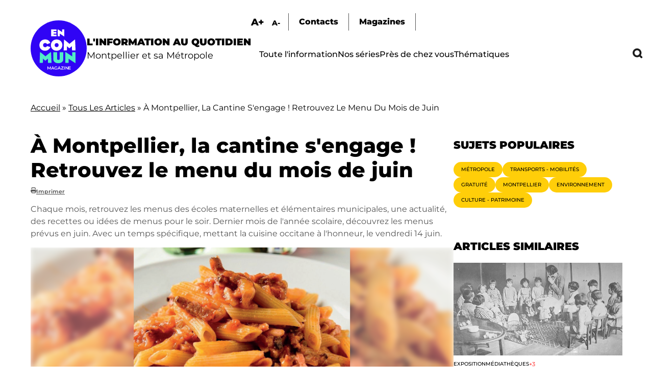

--- FILE ---
content_type: text/html; charset=UTF-8
request_url: https://encommun.montpellier.fr/articles/2024-06-03-montpellier-la-cantine-sengage-retrouvez-le-menu-du-mois-de-juin?field_lieux_target_id=9
body_size: 21502
content:

<!DOCTYPE html>
<html lang="fr" dir="ltr" prefix="og: https://ogp.me/ns#">
  <head>
    <meta charset="utf-8" />
<meta name="description" content="Chaque mois, retrouvez les menus des écoles maternelles et élémentaires municipales, une actualité, des recettes ou idées de menus pour le soir. Dernier mois de l&#039;année scolaire, découvrez les menus prévus en juin. Avec un temps spécifique, mettant la cuisine occitane à l&#039;honneur, le vendredi 14 juin." />
<meta name="abstract" content="Chaque mois, retrouvez les menus des écoles maternelles et élémentaires municipales, une actualité, des recettes ou idées de menus pour le soir. Dernier mois de l&#039;année scolaire, découvrez les menus prévus en juin. Avec un temps spécifique, mettant la cuisine occitane à l&#039;honneur, le vendredi 14 juin." />
<link rel="canonical" href="https://encommun.montpellier.fr/articles/2024-06-03-montpellier-la-cantine-sengage-retrouvez-le-menu-du-mois-de-juin" />
<meta property="og:title" content="À Montpellier, la cantine s&#039;engage ! Retrouvez le menu du mois de juin - En Commun" />
<meta property="og:description" content="Chaque mois, retrouvez les menus des écoles maternelles et élémentaires municipales, une actualité, des recettes ou idées de menus pour le soir. Dernier mois de l&#039;année scolaire, découvrez les menus prévus en juin. Avec un temps spécifique, mettant la cuisine occitane à l&#039;honneur, le vendredi 14 juin." />
<meta property="og:image" content="https://encommun.montpellier.fr/sites/default/files/articles/2024-05/Annotation%202024-05-30%20112433.png" />
<meta property="profile:username" content="troesler" />
<meta name="twitter:card" content="summary_large_image" />
<meta name="twitter:site" content="@encommunmtp" />
<meta name="twitter:description" content="Chaque mois, retrouvez les menus des écoles maternelles et élémentaires municipales, une actualité, des recettes ou idées de menus pour le soir. Dernier mois de l&#039;année scolaire, découvrez les menus prévus en juin. Avec un temps spécifique, mettant la cuisine occitane à l&#039;honneur, le vendredi 14 juin." />
<meta name="twitter:title" content="À Montpellier, la cantine s&#039;engage ! Retrouvez le menu du mois de juin" />
<meta name="twitter:creator" content="@encommunmtp" />
<meta name="twitter:image" content="https://encommun.montpellier.fr/sites/default/files/articles/2024-05/Annotation%202024-05-30%20112433.png" />
<meta name="Generator" content="Drupal 10 (https://www.drupal.org)" />
<meta name="MobileOptimized" content="width" />
<meta name="HandheldFriendly" content="true" />
<meta name="viewport" content="width=device-width, initial-scale=1.0" />
<link rel="icon" href="/sites/default/files/favicon.svg" type="image/svg+xml" />

    <title>À Montpellier, la cantine s&#039;engage ! Retrouvez le menu du mois de juin - En Commun</title>
    <link rel="stylesheet" media="all" href="/modules/contrib/webform/css/webform.element.flexbox.css?t8wtv9" />
<link rel="stylesheet" media="all" href="/core/themes/stable9/css/core/components/progress.module.css?t8wtv9" />
<link rel="stylesheet" media="all" href="/core/themes/stable9/css/core/components/ajax-progress.module.css?t8wtv9" />
<link rel="stylesheet" media="all" href="/core/themes/stable9/css/system/components/align.module.css?t8wtv9" />
<link rel="stylesheet" media="all" href="/core/themes/stable9/css/system/components/fieldgroup.module.css?t8wtv9" />
<link rel="stylesheet" media="all" href="/core/themes/stable9/css/system/components/container-inline.module.css?t8wtv9" />
<link rel="stylesheet" media="all" href="/core/themes/stable9/css/system/components/clearfix.module.css?t8wtv9" />
<link rel="stylesheet" media="all" href="/core/themes/stable9/css/system/components/details.module.css?t8wtv9" />
<link rel="stylesheet" media="all" href="/core/themes/stable9/css/system/components/hidden.module.css?t8wtv9" />
<link rel="stylesheet" media="all" href="/core/themes/stable9/css/system/components/item-list.module.css?t8wtv9" />
<link rel="stylesheet" media="all" href="/core/themes/stable9/css/system/components/js.module.css?t8wtv9" />
<link rel="stylesheet" media="all" href="/core/themes/stable9/css/system/components/nowrap.module.css?t8wtv9" />
<link rel="stylesheet" media="all" href="/core/themes/stable9/css/system/components/position-container.module.css?t8wtv9" />
<link rel="stylesheet" media="all" href="/core/themes/stable9/css/system/components/reset-appearance.module.css?t8wtv9" />
<link rel="stylesheet" media="all" href="/core/themes/stable9/css/system/components/resize.module.css?t8wtv9" />
<link rel="stylesheet" media="all" href="/core/themes/stable9/css/system/components/system-status-counter.css?t8wtv9" />
<link rel="stylesheet" media="all" href="/core/themes/stable9/css/system/components/system-status-report-counters.css?t8wtv9" />
<link rel="stylesheet" media="all" href="/core/themes/stable9/css/system/components/system-status-report-general-info.css?t8wtv9" />
<link rel="stylesheet" media="all" href="/core/themes/stable9/css/system/components/tablesort.module.css?t8wtv9" />
<link rel="stylesheet" media="all" href="/modules/contrib/blazy/css/blazy.css?t8wtv9" />
<link rel="stylesheet" media="all" href="/modules/contrib/video_embed_field/css/video_embed_field.responsive-video.css?t8wtv9" />
<link rel="stylesheet" media="all" href="/core/themes/stable9/css/views/views.module.css?t8wtv9" />
<link rel="stylesheet" media="all" href="/modules/contrib/webform/css/webform.element.details.toggle.css?t8wtv9" />
<link rel="stylesheet" media="all" href="/modules/contrib/webform/css/webform.element.message.css?t8wtv9" />
<link rel="stylesheet" media="all" href="/modules/contrib/webform/css/webform.form.css?t8wtv9" />
<link rel="stylesheet" media="all" href="/modules/contrib/better_exposed_filters/css/better_exposed_filters.css?t8wtv9" />
<link rel="stylesheet" media="all" href="/libraries/fontawesome/css/all.min.css?t8wtv9" />
<link rel="stylesheet" media="all" href="/modules/contrib/paragraphs/css/paragraphs.unpublished.css?t8wtv9" />
<link rel="stylesheet" media="all" href="/core/themes/stable9/css/core/assets/vendor/normalize-css/normalize.css?t8wtv9" />
<link rel="stylesheet" media="all" href="/themes/custom/encommun/css/base/elements.css?t8wtv9" />
<link rel="stylesheet" media="all" href="/themes/custom/encommun/css/layouts/layout.css?t8wtv9" />
<link rel="stylesheet" media="all" href="/core/themes/starterkit_theme/css/components/progress.css?t8wtv9" />
<link rel="stylesheet" media="all" href="/core/themes/starterkit_theme/css/components/action-links.css?t8wtv9" />
<link rel="stylesheet" media="all" href="/core/themes/starterkit_theme/css/components/breadcrumb.css?t8wtv9" />
<link rel="stylesheet" media="all" href="/core/themes/starterkit_theme/css/components/button.css?t8wtv9" />
<link rel="stylesheet" media="all" href="/core/themes/starterkit_theme/css/components/container-inline.css?t8wtv9" />
<link rel="stylesheet" media="all" href="/core/themes/starterkit_theme/css/components/details.css?t8wtv9" />
<link rel="stylesheet" media="all" href="/core/themes/starterkit_theme/css/components/exposed-filters.css?t8wtv9" />
<link rel="stylesheet" media="all" href="/core/themes/starterkit_theme/css/components/field.css?t8wtv9" />
<link rel="stylesheet" media="all" href="/core/themes/starterkit_theme/css/components/form.css?t8wtv9" />
<link rel="stylesheet" media="all" href="/core/themes/starterkit_theme/css/components/icons.css?t8wtv9" />
<link rel="stylesheet" media="all" href="/core/themes/starterkit_theme/css/components/inline-form.css?t8wtv9" />
<link rel="stylesheet" media="all" href="/core/themes/starterkit_theme/css/components/item-list.css?t8wtv9" />
<link rel="stylesheet" media="all" href="/core/themes/starterkit_theme/css/components/link.css?t8wtv9" />
<link rel="stylesheet" media="all" href="/core/themes/starterkit_theme/css/components/links.css?t8wtv9" />
<link rel="stylesheet" media="all" href="/core/themes/starterkit_theme/css/components/menu.css?t8wtv9" />
<link rel="stylesheet" media="all" href="/core/themes/starterkit_theme/css/components/more-link.css?t8wtv9" />
<link rel="stylesheet" media="all" href="/core/themes/starterkit_theme/css/components/pager.css?t8wtv9" />
<link rel="stylesheet" media="all" href="/core/themes/starterkit_theme/css/components/tabledrag.css?t8wtv9" />
<link rel="stylesheet" media="all" href="/core/themes/starterkit_theme/css/components/tableselect.css?t8wtv9" />
<link rel="stylesheet" media="all" href="/core/themes/starterkit_theme/css/components/tablesort.css?t8wtv9" />
<link rel="stylesheet" media="all" href="/core/themes/starterkit_theme/css/components/tabs.css?t8wtv9" />
<link rel="stylesheet" media="all" href="/core/themes/starterkit_theme/css/components/textarea.css?t8wtv9" />
<link rel="stylesheet" media="all" href="/core/themes/starterkit_theme/css/components/ui-dialog.css?t8wtv9" />
<link rel="stylesheet" media="all" href="/core/themes/starterkit_theme/css/components/messages.css?t8wtv9" />
<link rel="stylesheet" media="all" href="/core/themes/starterkit_theme/css/components/node.css?t8wtv9" />
<link rel="stylesheet" media="all" href="/themes/custom/encommun/css/components/block.css?t8wtv9" />
<link rel="stylesheet" media="all" href="/themes/custom/encommun/css/components/breadcrumb.css?t8wtv9" />
<link rel="stylesheet" media="all" href="/themes/custom/encommun/css/components/field.css?t8wtv9" />
<link rel="stylesheet" media="all" href="/themes/custom/encommun/css/components/form.css?t8wtv9" />
<link rel="stylesheet" media="all" href="/themes/custom/encommun/css/components/header.css?t8wtv9" />
<link rel="stylesheet" media="all" href="/themes/custom/encommun/css/components/menu.css?t8wtv9" />
<link rel="stylesheet" media="all" href="/themes/custom/encommun/css/components/messages.css?t8wtv9" />
<link rel="stylesheet" media="all" href="/themes/custom/encommun/css/components/node.css?t8wtv9" />
<link rel="stylesheet" media="all" href="/themes/custom/encommun/css/components/sidebar.css?t8wtv9" />
<link rel="stylesheet" media="all" href="/themes/custom/encommun/css/components/table.css?t8wtv9" />
<link rel="stylesheet" media="all" href="/themes/custom/encommun/css/components/tabs.css?t8wtv9" />
<link rel="stylesheet" media="all" href="/themes/custom/encommun/css/components/buttons.css?t8wtv9" />
<link rel="stylesheet" media="all" href="/themes/custom/encommun/css/fonts/fonts.css?t8wtv9" />
<link rel="stylesheet" media="all" href="/themes/custom/encommun/css/styles.css?t8wtv9" />
<link rel="stylesheet" media="all and (max-width:700px)" href="/themes/custom/encommun/css/styles-mobile.css?t8wtv9" />
<link rel="stylesheet" media="print" href="/themes/custom/encommun/css/theme/print.css?t8wtv9" />

    
  </head>
  <body class="path-node page-node-type-article role-anonymous published">
    
      <div class="dialog-off-canvas-main-canvas" data-off-canvas-main-canvas>
    
<div class="layout-container">

  <header class="site-header" role="banner">
    <div class="inner desktop">
		  <div class="region region-logo">
    <div class="views-element-container block block-views block-views-block-header-logo-site" id="block-views-block-header-logo-site">
  
    
      <div><div class="view view--header view-id-_header view-display-id-logo_site js-view-dom-id-46656dffa2a98193255da09c7acc6783c9c8afb86d3423aa0ae12ca59e548495">
  
    
      
      <div class="view-content">
          <div class="views-row"><div class="views-field views-field-field-logo-site"><div class="field-content"><a href="/"><img src="/sites/default/files/logos/en-commun.svg" /></a></div></div><div class="views-field views-field-field-slogan"><div class="field-content"><span class="ligne1">L'information au quotidien</span>
<span class="ligne2">Montpellier et sa Métropole</span></div></div></div>

    </div>
  
          </div>
</div>

  </div>

  </div>

		<div class="menus">
			  <div class="region region-sur-header">
    <div class="views-element-container block block-views block-views-block-header-accessibility-font-size" id="block-views-block-header-accessibility-font-size-2">
  
    
      <div><div class="view view--header view-id-_header view-display-id-accessibility_font_size js-view-dom-id-40f93c63f5c96e83116240459a90b3b6f6f9ef244a96bd87679667d8406a8729">
  
    
      
      <div class="view-content">
          <div class="views-row"><div class="views-field views-field-field-sur-header"><div class="field-content"><span class="font-increase">A+</span>  <span class="font-decrease">A-</span>
</div></div></div>

    </div>
  
          </div>
</div>

  </div>
<nav role="navigation" aria-labelledby="block-surheader-menu" id="block-surheader" class="block block-menu navigation menu--sur-header">
            
  <h2 class="visually-hidden" id="block-surheader-menu">Sur-header</h2>
  

        
              <ul class="menu">
                    <li class="contact menu-item">
        <span>Contacts</span>
              </li>
                <li class="menu-item">
        <a href="/magazines" data-drupal-link-system-path="node/213">Magazines</a>
              </li>
        </ul>
  


  </nav>

  </div>

			  <div class="region region-primary-menu">
    <nav role="navigation" aria-labelledby="block-encommun-main-menu-menu" id="block-encommun-main-menu" class="block block-menu navigation menu--main">
            
  <h2 class="visually-hidden" id="block-encommun-main-menu-menu">Navigation principale</h2>
  

        
              <ul class="menu">
                    <li class="menu-item">
        <a href="/articles" data-drupal-link-system-path="articles">Toute l&#039;information</a>
              </li>
                <li class="menu-item">
        <a href="/series" data-drupal-link-system-path="series">Nos séries</a>
              </li>
                <li class="presdechezvous megamenu-container menu-item">
        <span>Près de chez vous</span>
              </li>
                <li class="thematiques megamenu-container menu-item">
        <span>Thématiques</span>
              </li>
                <li class="recherche menu-item">
        <span class="recherchelink">Recherche</span>
              </li>
        </ul>
  


  </nav>
<div class="views-element-container block block-views block-views-block-header-megamenu-pres-chez-vous" id="block-views-block-header-megamenu-pres-chez-vous">
  
    
      <div><div class="megamenu view view--header-megamenu view-id-_header_megamenu view-display-id-pres_chez_vous js-view-dom-id-d0db7dbc77d6f94281e36f6e6cbbca56813226fcd0cad50948ec475a53b0f631">
  
    
      
      <div class="view-content">
          <div class="tid-5 views-row"><div class="views-field views-field-name"><span class="field-content"><a href="/articles?villes=5">Baillargues</a></span></div></div>
    <div class="tid-6 views-row"><div class="views-field views-field-name"><span class="field-content"><a href="/articles?villes=6">Beaulieu</a></span></div></div>
    <div class="tid-7 views-row"><div class="views-field views-field-name"><span class="field-content"><a href="/articles?villes=7">Castelnau-le-Lez</a></span></div></div>
    <div class="tid-8 views-row"><div class="views-field views-field-name"><span class="field-content"><a href="/articles?villes=8">Castries</a></span></div></div>
    <div class="tid-9 views-row"><div class="views-field views-field-name"><span class="field-content"><a href="/articles?villes=9">Clapiers</a></span></div></div>
    <div class="tid-10 views-row"><div class="views-field views-field-name"><span class="field-content"><a href="/articles?villes=10">Cournonsec</a></span></div></div>
    <div class="tid-11 views-row"><div class="views-field views-field-name"><span class="field-content"><a href="/articles?villes=11">Cournonterral</a></span></div></div>
    <div class="tid-12 views-row"><div class="views-field views-field-name"><span class="field-content"><a href="/articles?villes=12">Fabrègues</a></span></div></div>
    <div class="tid-13 views-row"><div class="views-field views-field-name"><span class="field-content"><a href="/articles?villes=13">Grabels</a></span></div></div>
    <div class="tid-14 views-row"><div class="views-field views-field-name"><span class="field-content"><a href="/articles?villes=14">Jacou</a></span></div></div>
    <div class="tid-15 views-row"><div class="views-field views-field-name"><span class="field-content"><a href="/articles?villes=15">Juvignac</a></span></div></div>
    <div class="tid-16 views-row"><div class="views-field views-field-name"><span class="field-content"><a href="/articles?villes=16">Lattes</a></span></div></div>
    <div class="tid-17 views-row"><div class="views-field views-field-name"><span class="field-content"><a href="/articles?villes=17">Lavérune</a></span></div></div>
    <div class="tid-18 views-row"><div class="views-field views-field-name"><span class="field-content"><a href="/articles?villes=18">Le Crès</a></span></div></div>
    <div class="tid-3 views-row"><div class="views-field views-field-name"><span class="field-content"><a href="/articles?villes=3">Métropole</a></span></div></div>
    <div class="tid-19 views-row"><div class="views-field views-field-name"><span class="field-content"><a href="/articles?villes=19">Montaud</a></span></div></div>
    <div class="tid-20 views-row"><div class="views-field views-field-name"><span class="field-content"><a href="/articles?villes=20">Montferrier-sur-Lez</a></span></div></div>
    <div class="tid-4 views-row"><div class="views-field views-field-name"><span class="field-content"><a href="/articles?villes=4">Montpellier</a></span></div></div>
    <div class="tid-21 views-row"><div class="views-field views-field-name"><span class="field-content"><a href="/articles?villes=21">Murviel-les-Montpellier</a></span></div></div>
    <div class="tid-22 views-row"><div class="views-field views-field-name"><span class="field-content"><a href="/articles?villes=22">Pérols</a></span></div></div>
    <div class="tid-23 views-row"><div class="views-field views-field-name"><span class="field-content"><a href="/articles?villes=23">Pignan</a></span></div></div>
    <div class="tid-24 views-row"><div class="views-field views-field-name"><span class="field-content"><a href="/articles?villes=24">Prades-le-Lez</a></span></div></div>
    <div class="tid-25 views-row"><div class="views-field views-field-name"><span class="field-content"><a href="/articles?villes=25">Restinclières</a></span></div></div>
    <div class="tid-26 views-row"><div class="views-field views-field-name"><span class="field-content"><a href="/articles?villes=26">Saint-Brès</a></span></div></div>
    <div class="tid-27 views-row"><div class="views-field views-field-name"><span class="field-content"><a href="/articles?villes=27">Saint-Drézéry</a></span></div></div>
    <div class="tid-28 views-row"><div class="views-field views-field-name"><span class="field-content"><a href="/articles?villes=28">Saint-Geniès-des-Mourgues</a></span></div></div>
    <div class="tid-29 views-row"><div class="views-field views-field-name"><span class="field-content"><a href="/articles?villes=29">Saint-Georges d&#039;Orques</a></span></div></div>
    <div class="tid-30 views-row"><div class="views-field views-field-name"><span class="field-content"><a href="/articles?villes=30">Saint-Jean-de-Védas</a></span></div></div>
    <div class="tid-31 views-row"><div class="views-field views-field-name"><span class="field-content"><a href="/articles?villes=31">Saussan</a></span></div></div>
    <div class="tid-32 views-row"><div class="views-field views-field-name"><span class="field-content"><a href="/articles?villes=32">Sussargues</a></span></div></div>
    <div class="tid-33 views-row"><div class="views-field views-field-name"><span class="field-content"><a href="/articles?villes=33">Vendargues</a></span></div></div>
    <div class="tid-34 views-row"><div class="views-field views-field-name"><span class="field-content"><a href="/articles?villes=34">Villeneuve-lès-Maguelone</a></span></div></div>

    </div>
  
            <div class="view-footer">
      <div class="view view--header-megamenu view-id-_header_megamenu view-display-id-quartiers js-view-dom-id-2b7c08c8d6db6f1c0feab617e1f079b08509fbbdb4ef0cbf3268d063072eda1c">
  
    
      
      <div class="view-content">
          <div class="tid-35 views-row"><div class="views-field views-field-name"><span class="field-content"><a href="/articles?villes=35">Centre</a></span></div></div>
    <div class="tid-36 views-row"><div class="views-field views-field-name"><span class="field-content"><a href="/articles?villes=36">Cévennes</a></span></div></div>
    <div class="tid-37 views-row"><div class="views-field views-field-name"><span class="field-content"><a href="/articles?villes=37">Croix d&#039;Argent</a></span></div></div>
    <div class="tid-38 views-row"><div class="views-field views-field-name"><span class="field-content"><a href="/articles?villes=38">Hôpitaux-Facultés</a></span></div></div>
    <div class="tid-39 views-row"><div class="views-field views-field-name"><span class="field-content"><a href="/articles?villes=39">Mosson</a></span></div></div>
    <div class="tid-40 views-row"><div class="views-field views-field-name"><span class="field-content"><a href="/articles?villes=40">Port Marianne</a></span></div></div>
    <div class="tid-41 views-row"><div class="views-field views-field-name"><span class="field-content"><a href="/articles?villes=41">Prés d&#039;Arènes</a></span></div></div>

    </div>
  
          </div>

    </div>
    </div>
</div>

  </div>
<div class="views-element-container block block-views block-views-block-header-megamenu-thematiques" id="block-views-block-header-megamenu-thematiques">
  
    
      <div><div class="megamenu view view--header-megamenu view-id-_header_megamenu view-display-id-thematiques js-view-dom-id-41740caea74753bc8fad8680e4c317f969eea383cac317795af115fbf5b9cfe2">
  
    
      
      <div class="view-content">
          <div class="tid-1 views-row"><div class="views-field views-field-name"><span class="field-content"><a href="/articles?thematiques=1">Culture - Patrimoine</a></span></div></div>
    <div class="tid-49 views-row"><div class="views-field views-field-name"><span class="field-content"><a href="/articles?thematiques=49">Démocratie - Citoyenneté</a></span></div></div>
    <div class="tid-45 views-row"><div class="views-field views-field-name"><span class="field-content"><a href="/articles?thematiques=45">Économie - Commerce</a></span></div></div>
    <div class="tid-51 views-row"><div class="views-field views-field-name"><span class="field-content"><a href="/articles?thematiques=51">Éducation - Petite enfance</a></span></div></div>
    <div class="tid-44 views-row"><div class="views-field views-field-name"><span class="field-content"><a href="/articles?thematiques=44">Environnement</a></span></div></div>
    <div class="tid-52 views-row"><div class="views-field views-field-name"><span class="field-content"><a href="/articles?thematiques=52">Espace public</a></span></div></div>
    <div class="tid-241 views-row"><div class="views-field views-field-name"><span class="field-content"><a href="/articles?thematiques=241">Jeunesse - Vie étudiante</a></span></div></div>
    <div class="tid-242 views-row"><div class="views-field views-field-name"><span class="field-content"><a href="/articles?thematiques=242">Logement</a></span></div></div>
    <div class="tid-47 views-row"><div class="views-field views-field-name"><span class="field-content"><a href="/articles?thematiques=47">Santé</a></span></div></div>
    <div class="tid-243 views-row"><div class="views-field views-field-name"><span class="field-content"><a href="/articles?thematiques=243">Sécurité</a></span></div></div>
    <div class="tid-50 views-row"><div class="views-field views-field-name"><span class="field-content"><a href="/articles?thematiques=50">Solidarité - Égalité</a></span></div></div>
    <div class="tid-2 views-row"><div class="views-field views-field-name"><span class="field-content"><a href="/articles?thematiques=2">Sport</a></span></div></div>
    <div class="tid-48 views-row"><div class="views-field views-field-name"><span class="field-content"><a href="/articles?thematiques=48">Transports - Mobilités</a></span></div></div>

    </div>
  
          </div>
</div>

  </div>

  </div>

		</div>
	</div>
		
	<div class="inner mobile">
		  <div class="region region-header-mobile">
    <div class="views-element-container block block-views block-views-block-header-mobile" id="block-encommun-views-block-header-mobile">
  
    
      <div><div class="view view--header view-id-_header view-display-id-mobile js-view-dom-id-a31a28a002ad75b3027a6375acad86fc51c620cd4be94a0ae6899dc0dd198f4c">
  
    
      
      <div class="view-content">
          <div class="views-row"><div class="views-field views-field-nothing"><span class="field-content"><div class="views-element-container"><div class="view view--header view-id-_header view-display-id-logo_site js-view-dom-id-e88b39b77fb7f6635f7388c7125bc468975cb82cc3ec1ea00752b67e4b25414b">
  
    
      
      <div class="view-content">
          <div class="views-row"><div class="views-field views-field-field-logo-site"><div class="field-content"><a href="/"><img src="/sites/default/files/logos/en-commun.svg" /></a></div></div><div class="views-field views-field-field-slogan"><div class="field-content"><span class="ligne1">L'information au quotidien</span>
<span class="ligne2">Montpellier et sa Métropole</span></div></div></div>

    </div>
  
          </div>
</div>

<ul>
  <li class="recherche"></li>
  <li class="burger"></li>
</ul></span></div></div>

    </div>
  
          </div>
</div>

  </div>

  </div>

	</div>
  </header>

  

    <div class="region region-breadcrumb">
    <div id="block-encommun-breadcrumbs" class="block block-system block-system-breadcrumb-block">
  
    
        <nav class="breadcrumb" role="navigation" aria-labelledby="system-breadcrumb">
    <h2 id="system-breadcrumb" class="visually-hidden">Fil d'Ariane</h2>
    <ol>
          <li>
                  <a href="/">Accueil</a>
              </li>
          <li>
                  <a href="/articles">Tous Les Articles</a>
              </li>
          <li>
                  À Montpellier, La Cantine S&#039;engage ! Retrouvez Le Menu Du Mois de Juin
              </li>
        </ol>
  </nav>

  </div>

  </div>


  

  

  <main class="site-main" role="main">

    <div class="layout-content">
        <div class="region region-content">
    <div id="block-encommun-content" class="block block-system block-system-main-block">
  
    
      

<article data-history-node-id="2251" class="node node--type-article node--view-mode-full">

	
	<h1><span class="field field--name-title field--type-string field--label-hidden">À Montpellier, la cantine s&#039;engage ! Retrouvez le menu du mois de juin</span>
</h1>
	<div class="dates">
		
      <span class="fa fa-print" data-fa-transform="" data-fa-mask=""></span> <a href="/node/2251/printable/print" target="_blank">Imprimer</a>
	</div>

	
            <div class="clearfix text-formatted field field--name-field-chapeau field--type-text-long field--label-hidden field__item">Chaque mois, retrouvez les menus des écoles maternelles et élémentaires municipales, une actualité, des recettes ou idées de menus pour le soir. Dernier mois de l'année scolaire, découvrez les menus prévus en juin. Avec un temps spécifique, mettant la cuisine occitane à l'honneur, le vendredi 14 juin.</div>
      
	<div class="image-principale">
		
            <div class="field field--name-field-image field--type-entity-reference-revisions field--label-hidden field__item">  <div class="paragraph paragraph--type--image paragraph--view-mode--default pid-7624" id="pid-7624">
    	  <div class="views-element-container"><div class="view view-paragraphs view-id-paragraphs view-display-id-image js-view-dom-id-21770fd4195d53a550c94094634019c5bfe602f921402ee7371d6fdd6c430787">
  
    
      
      <div class="view-content">
          <div class="views-row"><div class="views-field views-field-field-image"><div class="field-content"><div id="7624" class="click-galerie">
<div class="image">
  <div class="background"></div>  
    <img loading="lazy" src="/sites/default/files/styles/crop_libre_w1920/public/articles/2024-05/Annotation%202024-05-30%20112433.png?itok=UUquLUV6" width="465" height="439" alt="menu occitan" class="image-style-crop-libre-w1920" />



</div>
<div class="caption">Le vendredi 14 juin, les élèves montpelliérains pourront déguster un repas occitan. Au menu, macaronade et picoussels. -  &copy; DR</div>
</div>
</div></div></div>

    </div>
  
          </div>
</div>

      </div>


</div>
      
	</div>

	<div class="article-content">
		<div class="aside-taxos">
			<div class="views-element-container"><div class="taxos view view-node-article-taxos view-id-node_article_taxos view-display-id-lieux_thematiques_tags js-view-dom-id-151eaa39d94e7c955b0d765da1c8c89c5bbf38adcde0f70720ff20ecb0a8cdb5">
  
    
      
      <div class="view-content">
      <div class="item-list">
  
  <ul>

          <li class="taxo"><div class="views-field views-field-name"><span class="field-content"><a href="/articles?tags=195">
  Alimentation
</a></span></div></li>
          <li class="taxo"><div class="views-field views-field-name"><span class="field-content"><a href="/articles?thematiques=51">
  Éducation - Petite enfance
</a></span></div></li>
          <li class="taxo"><div class="views-field views-field-name"><span class="field-content"><a href="/articles?villes=4">
  Montpellier
</a></span></div></li>
    
  </ul>

</div>

    </div>
  
          </div>
</div>

		</div>
		<div class="contenu">
			<div class="intro-contenu">
				<div class="readingTime"></div>
				<div class="ecouter displaynone">Écouter</div>
			</div>
			
      <div class="field field--name-field-contenu field--type-entity-reference-revisions field--label-hidden field__items">
              <div class="field__item">  <div class="paragraph paragraph--type--texte paragraph--view-mode--default pid-7617" id="pid-7617">
          
            <div class="clearfix text-formatted field field--name-field-texte field--type-text-long field--label-hidden field__item"><p>Montpellier agit pour un accès pour tous à une restauration scolaire de qualité. Une bonne alimentation est à la fois un facteur de réussite éducative, de lutte contre les inégalités sociales, une mesure de protection santé et un levier d’éducation à la transition écologique. C’est pourquoi la Ville de Montpellier a augmenté de 22% son budget consacré aux achats alimentaires et tend vers un objectif de 100% de produits bio et/ou locaux dans les écoles d’ici 2026.</p><p>À découvrir en ce mois de juin 2024, le détail des menus prévus dans les assiettes des petites Montpelliéraines et des petits Montpelliérains, des suggestions de menus du soir, le panier du mois, une actualité…</p></div>
      
      </div>


</div>
              <div class="field__item">  <div class="paragraph paragraph--type--telechargements paragraph--view-mode--default pid-7619" id="pid-7619">
          
      <div class="field field--name-field-fichiers field--type-entity-reference-revisions field--label-hidden field__items">
              <div class="field__item">  <div class="paragraph paragraph--type--fichier paragraph--view-mode--default pid-7618" id="pid-7618">
          
            <div class="field field--name-field-fichier field--type-file field--label-hidden field__item"><div class="pdfpreview" id="pdfpreview-4597">
  <span class="pdfpreview-image-wrapper">
    <a href="/sites/default/files/articles/2024-05/BD-MaCantine_menu-JUIN-A4-05-24-NG-v2.pdf"><img alt="" title="" class="pdfpreview-file image-style-w-600" src="/sites/default/files/styles/w_600/public/pdfpreview/4597-BD-MaCantine_menu-JUIN-A4-05-24-NG-v2.png?itok=7JE6GHF5" width="600" height="849" loading="lazy" />

</a>

  </span>
  </div>
</div>
      
            <div class="field field--name-field-nom field--type-string field--label-hidden field__item">Les menus du mois de juin 2024</div>
      
      </div>


</div>
          </div>
  
      </div>


</div>
              <div class="field__item">
  <div class="paragraph paragraph--type--encarts paragraph--view-mode--default pid-7621" id="pid-7621">
    	  	  <div class="views-element-container"><div class="view view-paragraphs view-id-paragraphs view-display-id-encarts js-view-dom-id-7f57b56bd0da9aeb7ac88af0954f4af6d95b438d35f0613a62363acf8f9c73f5">
  
    
      
      <div class="view-content">
          <div class="fondcouleur views-row"><div class="views-field views-field-field-texte"><div class="field-content"><h3><strong>&gt;&gt;&gt; À retrouver également sur :</strong></h3><h3><a href="https://www.montpellier.fr/3942-restaurationscolaire.htm"><strong>montpellier.fr/restaurationscolaire</strong></a></h3></div></div></div>

    </div>
  
          </div>
</div>

      </div>


</div>
              <div class="field__item">  <div class="paragraph paragraph--type--texte paragraph--view-mode--default pid-7622" id="pid-7622">
          
            <div class="clearfix text-formatted field field--name-field-texte field--type-text-long field--label-hidden field__item"><h2><strong>À la découverte du patrimoine culinaire occitan&nbsp;</strong></h2></div>
      
      </div>


</div>
              <div class="field__item">  <div class="paragraph paragraph--type--image paragraph--view-mode--default pid-7625" id="pid-7625">
    	  <div class="views-element-container"><div class="view view-paragraphs view-id-paragraphs view-display-id-image js-view-dom-id-6f0e848fbb2f1219eb973ae26c79d75294b1c339d5d84c9a35ab8dbc5949f532">
  
    
      
      <div class="view-content">
          <div class="views-row"><div class="views-field views-field-field-image"><div class="field-content"><div id="7625" class="click-galerie">
<div class="image">
  <div class="background"></div>  
    <img loading="lazy" src="/sites/default/files/styles/crop_libre_w1920/public/articles/2024-05/actu.png?itok=HLHwerok" width="861" height="495" alt="actu du mois" class="image-style-crop-libre-w1920" />



</div>
<div class="caption"></div>
</div>
</div></div></div>

    </div>
  
          </div>
</div>

      </div>


</div>
              <div class="field__item">  <div class="paragraph paragraph--type--video-youtube paragraph--view-mode--default pid-7623" id="pid-7623">
          
            <div id="video"  class="field field--name-field-video-youtube field--type-video-embed-field field--label-hidden field__item"><div class="video-embed-field-provider-youtube video-embed-field-responsive-video"><iframe width="854" height="480" frameborder="0" allowfullscreen="allowfullscreen" title="YouTube | mVVvmlcI_wg" src="https://www.youtube-nocookie.com/embed/mVVvmlcI_wg?autoplay=0&amp;start=0&amp;rel=0&amp;mute=0"></iframe>
</div>
</div>
      
      </div>


</div>
          </div>
  
		</div>
	</div>
	<div class="node__content">
			</div>

</article>









  </div>

  </div>

    </div>
          <aside class="layout-sidebar-first sidebar" role="complementary">		
          <div class="region region-sidebar">
    <div class="views-element-container block block-views block-views-blocksujets-populaires-block" id="block-views-block-sujets-populaires-block">
  
      <h2>Sujets populaires</h2>
    
      <div><div class="view view-sujets-populaires view-id-sujets_populaires view-display-id-block js-view-dom-id-a039a45351e056259e3ad275274fb673421d2b0830f763093d0ca8a8a86f051e">
  
    
      
      <div class="view-content">
      <div class="item-list">
      <h3><a href="/articles?tags=136">
  Gratuité
</a></h3>
  
  <ul>

          <li><div class="views-field views-field-totalcount"><span class="field-content">41437</span></div></li>
          <li><div class="views-field views-field-totalcount"><span class="field-content">24178</span></div></li>
          <li><div class="views-field views-field-totalcount"><span class="field-content">17492</span></div></li>
          <li><div class="views-field views-field-totalcount"><span class="field-content">7608</span></div></li>
          <li><div class="views-field views-field-totalcount"><span class="field-content">7347</span></div></li>
    
  </ul>

</div>
<div class="item-list">
      <h3><a href="/articles?thematiques=44">
  Environnement
</a></h3>
  
  <ul>

          <li><div class="views-field views-field-totalcount"><span class="field-content">41437</span></div></li>
          <li><div class="views-field views-field-totalcount"><span class="field-content">12932</span></div></li>
    
  </ul>

</div>
<div class="item-list">
      <h3><a href="/articles?thematiques=48">
  Transports - Mobilités
</a></h3>
  
  <ul>

          <li><div class="views-field views-field-totalcount"><span class="field-content">41437</span></div></li>
          <li><div class="views-field views-field-totalcount"><span class="field-content">24178</span></div></li>
          <li><div class="views-field views-field-totalcount"><span class="field-content">17492</span></div></li>
          <li><div class="views-field views-field-totalcount"><span class="field-content">13156</span></div></li>
          <li><div class="views-field views-field-totalcount"><span class="field-content">7608</span></div></li>
          <li><div class="views-field views-field-totalcount"><span class="field-content">7347</span></div></li>
    
  </ul>

</div>
<div class="item-list">
      <h3><a href="/articles?villes=3">
  Métropole
</a></h3>
  
  <ul>

          <li><div class="views-field views-field-totalcount"><span class="field-content">41437</span></div></li>
          <li><div class="views-field views-field-totalcount"><span class="field-content">24178</span></div></li>
          <li><div class="views-field views-field-totalcount"><span class="field-content">17492</span></div></li>
          <li><div class="views-field views-field-totalcount"><span class="field-content">12932</span></div></li>
          <li><div class="views-field views-field-totalcount"><span class="field-content">10860</span></div></li>
          <li><div class="views-field views-field-totalcount"><span class="field-content">7608</span></div></li>
    
  </ul>

</div>
<div class="item-list">
      <h3><a href="/articles?thematiques=49">
  Démocratie - Citoyenneté
</a></h3>
  
  <ul>

          <li><div class="views-field views-field-totalcount"><span class="field-content">32364</span></div></li>
    
  </ul>

</div>
<div class="item-list">
      <h3><a href="/articles?villes=4">
  Montpellier
</a></h3>
  
  <ul>

          <li><div class="views-field views-field-totalcount"><span class="field-content">32364</span></div></li>
          <li><div class="views-field views-field-totalcount"><span class="field-content">12932</span></div></li>
          <li><div class="views-field views-field-totalcount"><span class="field-content">8573</span></div></li>
          <li><div class="views-field views-field-totalcount"><span class="field-content">8153</span></div></li>
          <li><div class="views-field views-field-totalcount"><span class="field-content">7374</span></div></li>
    
  </ul>

</div>
<div class="item-list">
      <h3><a href="/articles?tags=164">
  International
</a></h3>
  
  <ul>

          <li><div class="views-field views-field-totalcount"><span class="field-content">32364</span></div></li>
    
  </ul>

</div>
<div class="item-list">
      <h3><a href="/articles?thematiques=1">
  Culture - Patrimoine
</a></h3>
  
  <ul>

          <li><div class="views-field views-field-totalcount"><span class="field-content">32364</span></div></li>
          <li><div class="views-field views-field-totalcount"><span class="field-content">8153</span></div></li>
          <li><div class="views-field views-field-totalcount"><span class="field-content">7374</span></div></li>
    
  </ul>

</div>
<div class="item-list">
      <h3><a href="/articles?tags=255">
  Stationnement
</a></h3>
  
  <ul>

          <li><div class="views-field views-field-totalcount"><span class="field-content">17492</span></div></li>
          <li><div class="views-field views-field-totalcount"><span class="field-content">13156</span></div></li>
    
  </ul>

</div>
<div class="item-list">
      <h3><a href="/articles?tags=214">
  Bus
</a></h3>
  
  <ul>

          <li><div class="views-field views-field-totalcount"><span class="field-content">13156</span></div></li>
    
  </ul>

</div>
<div class="item-list">
      <h3><a href="/articles?tags=209">
  tramway
</a></h3>
  
  <ul>

          <li><div class="views-field views-field-totalcount"><span class="field-content">13156</span></div></li>
    
  </ul>

</div>
<div class="item-list">
      <h3><a href="/articles?tags=217">
  Air
</a></h3>
  
  <ul>

          <li><div class="views-field views-field-totalcount"><span class="field-content">12932</span></div></li>
    
  </ul>

</div>
<div class="item-list">
      <h3><a href="/articles?thematiques=52">
  Espace public
</a></h3>
  
  <ul>

          <li><div class="views-field views-field-totalcount"><span class="field-content">12932</span></div></li>
          <li><div class="views-field views-field-totalcount"><span class="field-content">10860</span></div></li>
          <li><div class="views-field views-field-totalcount"><span class="field-content">8153</span></div></li>
          <li><div class="views-field views-field-totalcount"><span class="field-content">7374</span></div></li>
    
  </ul>

</div>
<div class="item-list">
      <h3><a href="/articles?thematiques=47">
  Santé
</a></h3>
  
  <ul>

          <li><div class="views-field views-field-totalcount"><span class="field-content">12932</span></div></li>
    
  </ul>

</div>
<div class="item-list">
      <h3><a href="/articles?tags=181">
  Numérique
</a></h3>
  
  <ul>

          <li><div class="views-field views-field-totalcount"><span class="field-content">10860</span></div></li>
    
  </ul>

</div>
<div class="item-list">
      <h3><a href="/articles?thematiques=45">
  Économie - Commerce
</a></h3>
  
  <ul>

          <li><div class="views-field views-field-totalcount"><span class="field-content">10860</span></div></li>
    
  </ul>

</div>
<div class="item-list">
      <h3><a href="/articles?tags=182">
  Développement économique
</a></h3>
  
  <ul>

          <li><div class="views-field views-field-totalcount"><span class="field-content">10860</span></div></li>
    
  </ul>

</div>
<div class="item-list">
      <h3><a href="/articles?tags=83">
  Jeux Olympiques et Paralympiques
</a></h3>
  
  <ul>

          <li><div class="views-field views-field-totalcount"><span class="field-content">8573</span></div></li>
    
  </ul>

</div>
<div class="item-list">
      <h3><a href="/articles?villes=15">
  Juvignac
</a></h3>
  
  <ul>

          <li><div class="views-field views-field-totalcount"><span class="field-content">8573</span></div></li>
    
  </ul>

</div>
<div class="item-list">
      <h3><a href="/articles?thematiques=2">
  Sport
</a></h3>
  
  <ul>

          <li><div class="views-field views-field-totalcount"><span class="field-content">8573</span></div></li>
    
  </ul>

</div>
<div class="item-list">
      <h3><a href="/articles?villes=35">
  Centre
</a></h3>
  
  <ul>

          <li><div class="views-field views-field-totalcount"><span class="field-content">8153</span></div></li>
    
  </ul>

</div>
<div class="item-list">
      <h3><a href="/articles?tags=66">
  Exposition
</a></h3>
  
  <ul>

          <li><div class="views-field views-field-totalcount"><span class="field-content">8153</span></div></li>
          <li><div class="views-field views-field-totalcount"><span class="field-content">7374</span></div></li>
    
  </ul>

</div>
<div class="item-list">
      <h3><a href="/articles?tags=177">
  Participation citoyenne
</a></h3>
  
  <ul>

          <li><div class="views-field views-field-totalcount"><span class="field-content">7374</span></div></li>
    
  </ul>

</div>
<div class="item-list">
      <h3><a href="/articles?thematiques=50">
  Solidarité - Égalité
</a></h3>
  
  <ul>

          <li><div class="views-field views-field-totalcount"><span class="field-content">7347</span></div></li>
    
  </ul>

</div>

    </div>
  
          </div>
</div>

  </div>
<div class="views-element-container block block-views block-views-blocksidebar-articles-similaires" id="block-views-block-sidebar-articles-similaires">
  
      <h2>Articles similaires</h2>
    
      <div><div class="sidebar view view-sidebar view-id-sidebar view-display-id-articles_similaires js-view-dom-id-a04cbc10d7deea7c7a62d74656a1ae4a97df0299442599cad0d35d37eaf1bdcd">
  
    
      
      <div class="view-content">
          <div class="views-row"><div class="views-field views-field-field-image"><div class="field-content"><a href="/articles/2026-01-17-expo-minute-leducation-des-enfants-vue-par-la-presse-ancienne">  <img loading="lazy" src="/sites/default/files/styles/crop_libre_w600_h330/public/articles/2026-01/maitresse-enfants.jpg?itok=1Hf5qNEd" width="600" height="330" alt="Image de classe modèle, maîtresse et enfants, en 1932" class="image-style-crop-libre-w600-h330" />


</a></div></div><div class="views-field views-field-view"><span class="field-content"><div class="taxos view view-node-article-taxos view-id-node_article_taxos view-display-id-lieux_thematiques_tags js-view-dom-id-2359f695af57fb0d72b0840a993c777f7f507c5568927fca914b57c8e1b88ecd">
  
    
      
      <div class="view-content">
      <div class="item-list">
  
  <ul>

          <li class="taxo"><div class="views-field views-field-name"><span class="field-content"><a href="/articles?tags=66">
  Exposition
</a></span></div></li>
          <li class="taxo"><div class="views-field views-field-name"><span class="field-content"><a href="/articles?tags=149">
  Médiathèques
</a></span></div></li>
          <li class="taxo"><div class="views-field views-field-name"><span class="field-content"><a href="/articles?thematiques=1">
  Culture - Patrimoine
</a></span></div></li>
          <li class="taxo"><div class="views-field views-field-name"><span class="field-content"><a href="/articles?thematiques=51">
  Éducation - Petite enfance
</a></span></div></li>
          <li class="taxo"><div class="views-field views-field-name"><span class="field-content"><a href="/articles?villes=4">
  Montpellier
</a></span></div></li>
    
  </ul>

</div>

    </div>
  
          </div>
</span></div><div class="views-field views-field-title"><h3 class="field-content"><a href="/articles/2026-01-17-expo-minute-leducation-des-enfants-vue-par-la-presse-ancienne" hreflang="fr">Expo-minute : l’éducation des enfants vue par la presse ancienne</a></h3></div><div class="views-field views-field-field-date-publication dates"><div class="field-content"><time datetime="2026-01-17T13:00:00Z" class="datetime">17-01-26 - 14:00</time>
</div></div></div>
    <div class="views-row"><div class="views-field views-field-field-image"><div class="field-content"><a href="/articles/2026-01-13-inauguration-du-parvis-julien-lepretre-des-ecoles-zay-et-prokofiev">  <img loading="lazy" src="/sites/default/files/styles/crop_libre_w600_h330/public/articles/2026-01/parvis.jpg?itok=OU1BDKrA" width="600" height="330" alt="parvis" class="image-style-crop-libre-w600-h330" />


</a></div></div><div class="views-field views-field-view"><span class="field-content"><div class="taxos view view-node-article-taxos view-id-node_article_taxos view-display-id-lieux_thematiques_tags js-view-dom-id-f5fbf589062927f9450460a189e651d55efdda0074bda0c0d3d6f0591ba69924">
  
    
      
      <div class="view-content">
      <div class="item-list">
  
  <ul>

          <li class="taxo"><div class="views-field views-field-name"><span class="field-content"><a href="/articles?tags=55">
  À hauteur d&#039;enfants
</a></span></div></li>
          <li class="taxo"><div class="views-field views-field-name"><span class="field-content"><a href="/articles?thematiques=51">
  Éducation - Petite enfance
</a></span></div></li>
          <li class="taxo"><div class="views-field views-field-name"><span class="field-content"><a href="/articles?villes=40">
  Port Marianne
</a></span></div></li>
    
  </ul>

</div>

    </div>
  
          </div>
</span></div><div class="views-field views-field-title"><h3 class="field-content"><a href="/articles/2026-01-13-inauguration-du-parvis-julien-lepretre-des-ecoles-zay-et-prokofiev" hreflang="fr">Inauguration du parvis Julien Leprêtre des écoles Zay et Prokofiev</a></h3></div><div class="views-field views-field-field-date-publication dates"><div class="field-content"><time datetime="2026-01-13T13:00:00Z" class="datetime">13-01-26 - 14:00</time>
</div></div></div>
    <div class="views-row"><div class="views-field views-field-field-image"><div class="field-content"><a href="/articles/2026-01-09-mosson-une-mediatheque-et-une-ludotheque-temporaires-ouvertes-au-public">  <img loading="lazy" src="/sites/default/files/styles/crop_libre_w600_h330/public/articles/2026-01/_cma7182b-1.jpg?itok=AAVFih02" width="600" height="330" alt="agent ordinateur tables étagères et rayons en bois livres documents" class="image-style-crop-libre-w600-h330" />


</a></div></div><div class="views-field views-field-view"><span class="field-content"><div class="taxos view view-node-article-taxos view-id-node_article_taxos view-display-id-lieux_thematiques_tags js-view-dom-id-fbdd3afa692691d98cd53c055daacb2154106ba7e03b8e36904b628745bb32b7">
  
    
      
      <div class="view-content">
      <div class="item-list">
  
  <ul>

          <li class="taxo"><div class="views-field views-field-name"><span class="field-content"><a href="/articles?tags=55">
  À hauteur d&#039;enfants
</a></span></div></li>
          <li class="taxo"><div class="views-field views-field-name"><span class="field-content"><a href="/articles?tags=149">
  Médiathèques
</a></span></div></li>
          <li class="taxo"><div class="views-field views-field-name"><span class="field-content"><a href="/articles?thematiques=1">
  Culture - Patrimoine
</a></span></div></li>
          <li class="taxo"><div class="views-field views-field-name"><span class="field-content"><a href="/articles?thematiques=51">
  Éducation - Petite enfance
</a></span></div></li>
          <li class="taxo"><div class="views-field views-field-name"><span class="field-content"><a href="/articles?villes=4">
  Montpellier
</a></span></div></li>
          <li class="taxo"><div class="views-field views-field-name"><span class="field-content"><a href="/articles?villes=39">
  Mosson
</a></span></div></li>
    
  </ul>

</div>

    </div>
  
          </div>
</span></div><div class="views-field views-field-title"><h3 class="field-content"><a href="/articles/2026-01-09-mosson-une-mediatheque-et-une-ludotheque-temporaires-ouvertes-au-public" hreflang="fr">Mosson : une médiathèque et une ludothèque temporaires ouvertes au public</a></h3></div><div class="views-field views-field-field-date-publication dates"><div class="field-content"><time datetime="2026-01-09T13:00:00Z" class="datetime">09-01-26 - 14:00</time>
</div></div></div>
    <div class="views-row"><div class="views-field views-field-field-image"><div class="field-content"><a href="/articles/2026-01-05-montpellier-le-groupe-scolaire-croix-dargent-sera-eco-responsable">  <img loading="lazy" src="/sites/default/files/styles/crop_libre_w600_h330/public/articles/2025-12/perspective_cxagt_gs.jpg?itok=5Hv1zxIG" width="600" height="330" alt="Esquisse groupe scolaire Croix d&#039;Argent Montpellier" class="image-style-crop-libre-w600-h330" />


</a></div></div><div class="views-field views-field-view"><span class="field-content"><div class="taxos view view-node-article-taxos view-id-node_article_taxos view-display-id-lieux_thematiques_tags js-view-dom-id-a52e417ac45c481cc22ef4d0083b459eaf15896767693e270746134e3d3b3be7">
  
    
      
      <div class="view-content">
      <div class="item-list">
  
  <ul>

          <li class="taxo"><div class="views-field views-field-name"><span class="field-content"><a href="/articles?tags=143">
  Plan école 2030
</a></span></div></li>
          <li class="taxo"><div class="views-field views-field-name"><span class="field-content"><a href="/articles?tags=186">
  Écoles
</a></span></div></li>
          <li class="taxo"><div class="views-field views-field-name"><span class="field-content"><a href="/articles?tags=258">
  Écologie
</a></span></div></li>
          <li class="taxo"><div class="views-field views-field-name"><span class="field-content"><a href="/articles?thematiques=51">
  Éducation - Petite enfance
</a></span></div></li>
          <li class="taxo"><div class="views-field views-field-name"><span class="field-content"><a href="/articles?villes=4">
  Montpellier
</a></span></div></li>
          <li class="taxo"><div class="views-field views-field-name"><span class="field-content"><a href="/articles?villes=37">
  Croix d&#039;Argent
</a></span></div></li>
    
  </ul>

</div>

    </div>
  
          </div>
</span></div><div class="views-field views-field-title"><h3 class="field-content"><a href="/articles/2026-01-05-montpellier-le-groupe-scolaire-croix-dargent-sera-eco-responsable" hreflang="fr">À Montpellier, le groupe scolaire Croix d’Argent sera éco-responsable</a></h3></div><div class="views-field views-field-field-date-publication dates"><div class="field-content"><time datetime="2026-01-05T05:30:00Z" class="datetime">05-01-26 - 06:30</time>
</div></div></div>
    <div class="views-row"><div class="views-field views-field-field-image"><div class="field-content"><a href="/articles/2025-12-26-lespace-ambroise-croizat-eclaire-le-chemin-de-la-dignite">  <img loading="lazy" src="/sites/default/files/styles/crop_libre_w600_h330/public/articles/2025-12/lud_7742.jpg?itok=ecY2sNS7" width="600" height="330" alt="Vue du jardin" class="image-style-crop-libre-w600-h330" />


</a></div></div><div class="views-field views-field-view"><span class="field-content"><div class="taxos view view-node-article-taxos view-id-node_article_taxos view-display-id-lieux_thematiques_tags js-view-dom-id-d79d7c0d3323c5bd1e60c751388bb2a02efec0cc4f683a48ac2703556f11911d">
  
    
      
      <div class="view-content">
      <div class="item-list">
  
  <ul>

          <li class="taxo"><div class="views-field views-field-name"><span class="field-content"><a href="/articles?tags=148">
  CCAS
</a></span></div></li>
          <li class="taxo"><div class="views-field views-field-name"><span class="field-content"><a href="/articles?tags=195">
  Alimentation
</a></span></div></li>
          <li class="taxo"><div class="views-field views-field-name"><span class="field-content"><a href="/articles?thematiques=50">
  Solidarité - Égalité
</a></span></div></li>
          <li class="taxo"><div class="views-field views-field-name"><span class="field-content"><a href="/articles?villes=4">
  Montpellier
</a></span></div></li>
    
  </ul>

</div>

    </div>
  
          </div>
</span></div><div class="views-field views-field-title"><h3 class="field-content"><a href="/articles/2025-12-26-lespace-ambroise-croizat-eclaire-le-chemin-de-la-dignite" hreflang="fr">L&#039;espace Ambroise Croizat éclaire le chemin de la dignité</a></h3></div><div class="views-field views-field-field-date-publication dates"><div class="field-content"><time datetime="2025-12-26T05:30:00Z" class="datetime">26-12-25 - 06:30</time>
</div></div></div>

    </div>
  
          </div>
</div>

  </div>
<div class="views-element-container block block-views block-views-blocksidebar-dernieres-videos" id="block-views-block-sidebar-dernieres-videos">
  
      <h2>Vidéos</h2>
    
      <div><div class="sidebar view view-sidebar view-id-sidebar view-display-id-dernieres_videos js-view-dom-id-7b04b247272157542fb065a193f650a22d1f5ec3bbf940b28b75612bf3a50e3d">
  
    
      
      <div class="view-content">
          <div class="views-row"><div class="views-field views-field-field-video-youtube"><div class="field-content"><img src="/sites/default/files/video_thumbnails/I5ufASO21UA.jpg" alt="" />

<div class="play"></div>
<a href="/articles/2026-01-19-montpellier-nos-quartiers-ont-du-talent#video"></a>
</div></div><div class="views-field views-field-view"><span class="field-content"><div class="taxos view view-node-article-taxos view-id-node_article_taxos view-display-id-lieux_thematiques_tags js-view-dom-id-34acb2f1462286169f754937ad8dd7f663a053665064babeb574fc8f92443478">
  
    
      
      <div class="view-content">
      <div class="item-list">
  
  <ul>

          <li class="taxo"><div class="views-field views-field-name"><span class="field-content"><a href="/articles?tags=108">
  Quartiers
</a></span></div></li>
          <li class="taxo"><div class="views-field views-field-name"><span class="field-content"><a href="/articles?tags=261">
  Vélo
</a></span></div></li>
          <li class="taxo"><div class="views-field views-field-name"><span class="field-content"><a href="/articles?thematiques=45">
  Économie - Commerce
</a></span></div></li>
          <li class="taxo"><div class="views-field views-field-name"><span class="field-content"><a href="/articles?villes=4">
  Montpellier
</a></span></div></li>
          <li class="taxo"><div class="views-field views-field-name"><span class="field-content"><a href="/articles?villes=36">
  Cévennes
</a></span></div></li>
          <li class="taxo"><div class="views-field views-field-name"><span class="field-content"><a href="/articles?villes=39">
  Mosson
</a></span></div></li>
    
  </ul>

</div>

    </div>
  
          </div>
</span></div><div class="views-field views-field-title"><h3 class="field-content"><a href="/articles/2026-01-19-montpellier-nos-quartiers-ont-du-talent" hreflang="fr">Montpellier : nos quartiers ont du talent</a></h3></div></div>
    <div class="views-row"><div class="views-field views-field-field-video-youtube"><div class="field-content"><img src="/sites/default/files/video_thumbnails/KoRH-QyBfzA.jpg" alt="" />

<div class="play"></div>
<a href="/articles/2026-01-13-mosson-entierement-renove-le-centre-aquatique-neptune-rouvre-ses-portes#video"></a>
</div></div><div class="views-field views-field-view"><span class="field-content"><div class="taxos view view-node-article-taxos view-id-node_article_taxos view-display-id-lieux_thematiques_tags js-view-dom-id-bfc4c29b6d46b1745e01f75933f00844961e3aaced82ab87a30d32c41edcba09">
  
    
      
      <div class="view-content">
      <div class="item-list">
  
  <ul>

          <li class="taxo"><div class="views-field views-field-name"><span class="field-content"><a href="/articles?tags=55">
  À hauteur d&#039;enfants
</a></span></div></li>
          <li class="taxo"><div class="views-field views-field-name"><span class="field-content"><a href="/articles?tags=150">
  Piscines
</a></span></div></li>
          <li class="taxo"><div class="views-field views-field-name"><span class="field-content"><a href="/articles?tags=285">
  Inclusion
</a></span></div></li>
          <li class="taxo"><div class="views-field views-field-name"><span class="field-content"><a href="/articles?thematiques=2">
  Sport
</a></span></div></li>
          <li class="taxo"><div class="views-field views-field-name"><span class="field-content"><a href="/articles?villes=4">
  Montpellier
</a></span></div></li>
          <li class="taxo"><div class="views-field views-field-name"><span class="field-content"><a href="/articles?villes=39">
  Mosson
</a></span></div></li>
    
  </ul>

</div>

    </div>
  
          </div>
</span></div><div class="views-field views-field-title"><h3 class="field-content"><a href="/articles/2026-01-13-mosson-entierement-renove-le-centre-aquatique-neptune-rouvre-ses-portes" hreflang="fr">Mosson : entièrement rénové, le centre aquatique Neptune rouvre ses portes </a></h3></div></div>
    <div class="views-row"><div class="views-field views-field-field-video-youtube"><div class="field-content"><img src="/sites/default/files/video_thumbnails/At8MXYjlxZo.jpg" alt="" />

<div class="play"></div>
<a href="/articles/2026-01-12-du-15-au-17-janvier-au-parc-expo-bien-sorienter-au-salon-de-lenseignement#video"></a>
</div></div><div class="views-field views-field-view"><span class="field-content"><div class="taxos view view-node-article-taxos view-id-node_article_taxos view-display-id-lieux_thematiques_tags js-view-dom-id-eaeb48129e866f19b999d25b066fbb0c707f0d5a7e20b67069dbf97f8f9cf4db">
  
    
      
      <div class="view-content">
      <div class="item-list">
  
  <ul>

          <li class="taxo"><div class="views-field views-field-name"><span class="field-content"><a href="/articles?thematiques=241">
  Jeunesse - Vie étudiante
</a></span></div></li>
          <li class="taxo"><div class="views-field views-field-name"><span class="field-content"><a href="/articles?villes=4">
  Montpellier
</a></span></div></li>
          <li class="taxo"><div class="views-field views-field-name"><span class="field-content"><a href="/articles?villes=22">
  Pérols
</a></span></div></li>
    
  </ul>

</div>

    </div>
  
          </div>
</span></div><div class="views-field views-field-title"><h3 class="field-content"><a href="/articles/2026-01-12-du-15-au-17-janvier-au-parc-expo-bien-sorienter-au-salon-de-lenseignement" hreflang="fr">Du 15 au 17 janvier au Parc Expo : bien s’orienter au Salon de l’enseignement supérieur de Montpellier</a></h3></div></div>
    <div class="views-row"><div class="views-field views-field-field-video-youtube"><div class="field-content"><img src="/sites/default/files/video_thumbnails/ZNZDK-E0nXQ.jpg" alt="" />

<div class="play"></div>
<a href="/articles/2026-01-09-mosson-une-mediatheque-et-une-ludotheque-temporaires-ouvertes-au-public#video"></a>
</div></div><div class="views-field views-field-view"><span class="field-content"><div class="taxos view view-node-article-taxos view-id-node_article_taxos view-display-id-lieux_thematiques_tags js-view-dom-id-5cc90d3eb765646e5ade670bf2903da39f07399186e8bd1bced4a087025ce402">
  
    
      
      <div class="view-content">
      <div class="item-list">
  
  <ul>

          <li class="taxo"><div class="views-field views-field-name"><span class="field-content"><a href="/articles?tags=55">
  À hauteur d&#039;enfants
</a></span></div></li>
          <li class="taxo"><div class="views-field views-field-name"><span class="field-content"><a href="/articles?tags=149">
  Médiathèques
</a></span></div></li>
          <li class="taxo"><div class="views-field views-field-name"><span class="field-content"><a href="/articles?thematiques=1">
  Culture - Patrimoine
</a></span></div></li>
          <li class="taxo"><div class="views-field views-field-name"><span class="field-content"><a href="/articles?thematiques=51">
  Éducation - Petite enfance
</a></span></div></li>
          <li class="taxo"><div class="views-field views-field-name"><span class="field-content"><a href="/articles?villes=4">
  Montpellier
</a></span></div></li>
          <li class="taxo"><div class="views-field views-field-name"><span class="field-content"><a href="/articles?villes=39">
  Mosson
</a></span></div></li>
    
  </ul>

</div>

    </div>
  
          </div>
</span></div><div class="views-field views-field-title"><h3 class="field-content"><a href="/articles/2026-01-09-mosson-une-mediatheque-et-une-ludotheque-temporaires-ouvertes-au-public" hreflang="fr">Mosson : une médiathèque et une ludothèque temporaires ouvertes au public</a></h3></div></div>
    <div class="views-row"><div class="views-field views-field-field-video-youtube"><div class="field-content"><img src="/sites/default/files/video_thumbnails/22HL5ZOOHGI.jpg" alt="" />

<div class="play"></div>
<a href="/articles/2026-01-08-nos-coups-de-coeur-sorties-du-vendredi-9-au-dimanche-11-janvier-2026#video"></a>
</div></div><div class="views-field views-field-view"><span class="field-content"><div class="taxos view view-node-article-taxos view-id-node_article_taxos view-display-id-lieux_thematiques_tags js-view-dom-id-0967480d99192091a57c8ca65f4096bd92af154584806c5cae8952a1af8e8750">
  
    
      
      <div class="view-content">
      <div class="item-list">
  
  <ul>

          <li class="taxo"><div class="views-field views-field-name"><span class="field-content"><a href="/articles?tags=204">
  Loisirs
</a></span></div></li>
          <li class="taxo"><div class="views-field views-field-name"><span class="field-content"><a href="/articles?tags=233">
  traditions
</a></span></div></li>
          <li class="taxo"><div class="views-field views-field-name"><span class="field-content"><a href="/articles?tags=252">
  Terroir
</a></span></div></li>
          <li class="taxo"><div class="views-field views-field-name"><span class="field-content"><a href="/articles?tags=288">
  Photo
</a></span></div></li>
          <li class="taxo"><div class="views-field views-field-name"><span class="field-content"><a href="/articles?thematiques=1">
  Culture - Patrimoine
</a></span></div></li>
          <li class="taxo"><div class="views-field views-field-name"><span class="field-content"><a href="/articles?thematiques=2">
  Sport
</a></span></div></li>
          <li class="taxo"><div class="views-field views-field-name"><span class="field-content"><a href="/articles?thematiques=52">
  Espace public
</a></span></div></li>
          <li class="taxo"><div class="views-field views-field-name"><span class="field-content"><a href="/articles?villes=4">
  Montpellier
</a></span></div></li>
          <li class="taxo"><div class="views-field views-field-name"><span class="field-content"><a href="/articles?villes=15">
  Juvignac
</a></span></div></li>
          <li class="taxo"><div class="views-field views-field-name"><span class="field-content"><a href="/articles?villes=28">
  Saint-Geniès-des-Mourgues
</a></span></div></li>
    
  </ul>

</div>

    </div>
  
          </div>
</span></div><div class="views-field views-field-title"><h3 class="field-content"><a href="/articles/2026-01-08-nos-coups-de-coeur-sorties-du-vendredi-9-au-dimanche-11-janvier-2026" hreflang="fr">Nos coups de cœur sorties du vendredi 9 au dimanche 11 janvier 2026</a></h3></div></div>

    </div>
  
          </div>
</div>

  </div>

  </div>

      </aside>
    
  </main>

      <footer class="site-footer" role="contentinfo">
		<div class="inner">
		    <div class="region region-footer">
    <div class="views-element-container block block-views block-views-block-footer-logos-footer" id="block-views-block-footer-logos-footer">
  
    
      <div><div class="view view--footer view-id-_footer view-display-id-logos_footer js-view-dom-id-0ed499a979f137829f93b08fc740f202b26362228e17f4564dba13c86d1023b4">
  
    
      
      <div class="view-content">
          <div class="views-row"><div class="views-field views-field-nothing"><span class="field-content"><a href="https://www.montpellier3m.fr" target="_blank" title="Montpellier Méditerannée Métropole">  <img loading="lazy" src="/sites/default/files/logos/logo-montpellier3m-blanc.png" width="224" height="223" alt="" />

</a></span></div></div>
    <div class="views-row"><div class="views-field views-field-nothing"><span class="field-content"><a href="https://www.montpellier.fr" target="_blank" title="Ville de Montpellier">  <img loading="lazy" src="/sites/default/files/logos/logo-montpellier-blanc.png" width="175" height="222" alt="" />

</a></span></div></div>

    </div>
  
          </div>
</div>

  </div>
<nav role="navigation" aria-labelledby="block-encommun-footerprincipal-menu" id="block-encommun-footerprincipal" class="block block-menu navigation menu--footer-principale">
            
  <h2 class="visually-hidden" id="block-encommun-footerprincipal-menu">Footer principal</h2>
  

        
              <ul class="menu">
                    <li class="contact menu-item">
        <span>Contact</span>
              </li>
                <li class="menu-item">
        <a href="/magazines" data-drupal-link-system-path="node/213">Magazine</a>
              </li>
                <li class="menu-item">
        <a href="/series" data-drupal-link-system-path="series">Nos séries</a>
              </li>
                <li class="menu-item">
        <a href="/articles" data-drupal-link-system-path="articles">Toute l&#039;information</a>
              </li>
        </ul>
  


  </nav>

  </div>

		    <div class="region region-footer-last-col">
    <div class="views-element-container block block-views block-views-block-footer-texte" id="block-views-block-footer-texte">
  
    
      <div><div class="view view--footer view-id-_footer view-display-id-texte js-view-dom-id-642b703365ac61a1788d30b0e0cc5ad1701c6f1acda598f4da31c1f3f66c77e0">
  
    
      
      <div class="view-content">
          <div class="views-row"><div class="views-field views-field-field-footer-texte"><div class="field-content"></div></div></div>

    </div>
  
          </div>
</div>

  </div>
<div class="views-element-container block block-views block-views-block-footer-rs" id="block-views-block-footer-rs">
  
    
      <div><div class="view view--footer view-id-_footer view-display-id-rs js-view-dom-id-45d7c68e269fc3131252fc11b028f2d231f3e44b370d8a00655755c7ad52f3ae">
  
    
      
      <div class="view-content">
          <div class="views-row"><div class="views-field views-field-nothing"><span class="field-content"><a href="https://www.facebook.com/encommunmontpellier" target="_blank" title="Facebook"><div class="fontawesome-icons">
      <div class="fontawesome-icon">
  <span class="fab fa-facebook" data-fa-transform="" data-fa-mask=""></span>
</div>

  </div>
 </a>
</span></div></div>
    <div class="views-row"><div class="views-field views-field-nothing"><span class="field-content"><a href="https://twitter.com/encommunmtp" target="_blank" title="Twitter"><div class="fontawesome-icons">
      <div class="fontawesome-icon">
  <span class="fab fa-square-twitter" data-fa-transform="" data-fa-mask=""></span>
</div>

  </div>
 </a>
</span></div></div>

    </div>
  
          </div>
</div>

  </div>
<div class="views-element-container block block-views block-views-block-footer-magazines-apercus" id="block-encommun-views-block-footer-magazines-apercus">
  
    
      <div><div class="magazines-apercus view view--footer view-id-_footer view-display-id-magazines_apercus js-view-dom-id-78f444df0617657e25b6e620be247590edb77a563b018b20faaddf0f774d2bc2">
  
    
      
      <div class="view-content">
          <div class="views-row"><div class="views-field views-field-field-magazine-pdf"><div class="field-content"><div class="pdfpreview" id="pdfpreview-12316">
  <div class="pdfpreview-image-wrapper">
    <img alt="" title="" class="pdfpreview-file image-style-crop-libre-w400" src="/sites/default/files/styles/crop_libre_w400/public/pdfpreview/12316-en-commun-2026-01_0.png?itok=ZLRqJClO" width="400" height="487" loading="lazy" />



  </div>
  </div>
</div></div></div>
    <div class="views-row"><div class="views-field views-field-field-magazine-pdf"><div class="field-content"><div class="pdfpreview" id="pdfpreview-12315">
  <div class="pdfpreview-image-wrapper">
    <img alt="" title="" class="pdfpreview-file image-style-crop-libre-w400" src="/sites/default/files/styles/crop_libre_w400/public/pdfpreview/12315-en-commun-2026-01.png?itok=y68vi0aQ" width="400" height="522" loading="lazy" />



  </div>
  </div>
</div></div></div>

    </div>
  
            <div class="view-footer">
      <a href="/magazines"></a>
    </div>
    </div>
</div>

  </div>

  </div>

		</div>
    </footer>
    
      <div class="site-footer-menu" role="contentinfo">
		<div class="inner">
		  <div class="region region-menu-footer">
    <nav role="navigation" aria-labelledby="block-encommun-menufooter-menu" id="block-encommun-menufooter" class="block block-menu navigation menu--menu-footer">
            
  <h2 class="visually-hidden" id="block-encommun-menufooter-menu">Menu Footer</h2>
  

        
              <ul class="menu">
                    <li class="menu-item">
        <a href="/mentions-legales" data-drupal-link-system-path="node/239">Mentions légales</a>
              </li>
                <li class="menu-item">
        <a href="/la-redaction" data-drupal-link-system-path="node/1672">La Rédaction</a>
              </li>
        </ul>
  


  </nav>

  </div>

		</div>
	</div>
  
</div>
	  <div class="region region-position-fixed">
    <div class="views-element-container block block-views block-views-blockrecherche-block" id="block-views-block-recherche-block">
  
    
      <div><div class="view view-recherche view-id-recherche view-display-id-block js-view-dom-id-3dff6bf18bc52683172188cd71be9ae80003a5aa7700cb75bdb48ee8aaf8436f">
  
    
      <div class="view-header">
      <h2>Recherche</h2>
    </div>
        <div class="view-filters">
      <form class="views-exposed-form bef-exposed-form" data-bef-auto-submit-full-form="" data-bef-auto-submit="" data-bef-auto-submit-delay="500" data-bef-auto-submit-minimum-length="3" data-drupal-selector="views-exposed-form-recherche-block" action="/articles/2024-06-03-montpellier-la-cantine-sengage-retrouvez-le-menu-du-mois-de-juin" method="get" id="views-exposed-form-recherche-block" accept-charset="UTF-8">
  <div class="form--inline clearfix">
  <div class="js-form-item form-item js-form-type-textfield form-type-textfield js-form-item-combine form-item-combine">
      
        <input data-drupal-selector="edit-combine" type="text" id="edit-combine" name="combine" value="" size="30" maxlength="128" class="form-text" />

        </div>
<details class="bef--secondary js-form-wrapper form-wrapper" data-drupal-selector="edit-secondary" id="edit-secondary" open="open">    <summary role="button" aria-controls="edit-secondary" aria-expanded="true">Options avancées</summary><div class="details-wrapper">
    <fieldset data-drupal-selector="edit-field-lieux-target-id" id="edit-field-lieux-target-id--wrapper" class="fieldgroup form-composite js-form-item form-item js-form-wrapper form-wrapper">
      <legend>
    <span class="fieldset-legend">Filtrer par lieu</span>
  </legend>
  <div class="fieldset-wrapper">
            <div id="edit-field-lieux-target-id" class="form-radios"><div class="form-radios">
                  <div class="js-form-item form-item js-form-type-radio form-type-radio js-form-item-field-lieux-target-id form-item-field-lieux-target-id">
        <input data-drupal-selector="edit-field-lieux-target-id-all" type="radio" id="edit-field-lieux-target-id-all" name="field_lieux_target_id" value="All" class="form-radio" />

        <label for="edit-field-lieux-target-id-all" class="option">- Tout -</label>
      </div>

                    <div class="js-form-item form-item js-form-type-radio form-type-radio js-form-item-field-lieux-target-id form-item-field-lieux-target-id">
        <input data-drupal-selector="edit-field-lieux-target-id-35" type="radio" id="edit-field-lieux-target-id-35" name="field_lieux_target_id" value="35" class="form-radio" />

        <label for="edit-field-lieux-target-id-35" class="option">Centre</label>
      </div>

                    <div class="js-form-item form-item js-form-type-radio form-type-radio js-form-item-field-lieux-target-id form-item-field-lieux-target-id">
        <input data-drupal-selector="edit-field-lieux-target-id-36" type="radio" id="edit-field-lieux-target-id-36" name="field_lieux_target_id" value="36" class="form-radio" />

        <label for="edit-field-lieux-target-id-36" class="option">Cévennes</label>
      </div>

                    <div class="js-form-item form-item js-form-type-radio form-type-radio js-form-item-field-lieux-target-id form-item-field-lieux-target-id">
        <input data-drupal-selector="edit-field-lieux-target-id-37" type="radio" id="edit-field-lieux-target-id-37" name="field_lieux_target_id" value="37" class="form-radio" />

        <label for="edit-field-lieux-target-id-37" class="option">Croix d'Argent</label>
      </div>

                    <div class="js-form-item form-item js-form-type-radio form-type-radio js-form-item-field-lieux-target-id form-item-field-lieux-target-id">
        <input data-drupal-selector="edit-field-lieux-target-id-38" type="radio" id="edit-field-lieux-target-id-38" name="field_lieux_target_id" value="38" class="form-radio" />

        <label for="edit-field-lieux-target-id-38" class="option">Hôpitaux-Facultés</label>
      </div>

                    <div class="js-form-item form-item js-form-type-radio form-type-radio js-form-item-field-lieux-target-id form-item-field-lieux-target-id">
        <input data-drupal-selector="edit-field-lieux-target-id-39" type="radio" id="edit-field-lieux-target-id-39" name="field_lieux_target_id" value="39" class="form-radio" />

        <label for="edit-field-lieux-target-id-39" class="option">Mosson</label>
      </div>

                    <div class="js-form-item form-item js-form-type-radio form-type-radio js-form-item-field-lieux-target-id form-item-field-lieux-target-id">
        <input data-drupal-selector="edit-field-lieux-target-id-41" type="radio" id="edit-field-lieux-target-id-41" name="field_lieux_target_id" value="41" class="form-radio" />

        <label for="edit-field-lieux-target-id-41" class="option">Prés d'Arènes</label>
      </div>

                    <div class="js-form-item form-item js-form-type-radio form-type-radio js-form-item-field-lieux-target-id form-item-field-lieux-target-id">
        <input data-drupal-selector="edit-field-lieux-target-id-40" type="radio" id="edit-field-lieux-target-id-40" name="field_lieux_target_id" value="40" class="form-radio" />

        <label for="edit-field-lieux-target-id-40" class="option">Port Marianne</label>
      </div>

                    <div class="js-form-item form-item js-form-type-radio form-type-radio js-form-item-field-lieux-target-id form-item-field-lieux-target-id">
        <input data-drupal-selector="edit-field-lieux-target-id-3" type="radio" id="edit-field-lieux-target-id-3" name="field_lieux_target_id" value="3" class="form-radio" />

        <label for="edit-field-lieux-target-id-3" class="option">Métropole</label>
      </div>

                    <div class="js-form-item form-item js-form-type-radio form-type-radio js-form-item-field-lieux-target-id form-item-field-lieux-target-id">
        <input data-drupal-selector="edit-field-lieux-target-id-4" type="radio" id="edit-field-lieux-target-id-4" name="field_lieux_target_id" value="4" class="form-radio" />

        <label for="edit-field-lieux-target-id-4" class="option">Montpellier</label>
      </div>

                    <div class="js-form-item form-item js-form-type-radio form-type-radio js-form-item-field-lieux-target-id form-item-field-lieux-target-id">
        <input data-drupal-selector="edit-field-lieux-target-id-5" type="radio" id="edit-field-lieux-target-id-5" name="field_lieux_target_id" value="5" class="form-radio" />

        <label for="edit-field-lieux-target-id-5" class="option">Baillargues</label>
      </div>

                    <div class="js-form-item form-item js-form-type-radio form-type-radio js-form-item-field-lieux-target-id form-item-field-lieux-target-id">
        <input data-drupal-selector="edit-field-lieux-target-id-6" type="radio" id="edit-field-lieux-target-id-6" name="field_lieux_target_id" value="6" class="form-radio" />

        <label for="edit-field-lieux-target-id-6" class="option">Beaulieu</label>
      </div>

                    <div class="js-form-item form-item js-form-type-radio form-type-radio js-form-item-field-lieux-target-id form-item-field-lieux-target-id">
        <input data-drupal-selector="edit-field-lieux-target-id-7" type="radio" id="edit-field-lieux-target-id-7" name="field_lieux_target_id" value="7" class="form-radio" />

        <label for="edit-field-lieux-target-id-7" class="option">Castelnau-le-Lez</label>
      </div>

                    <div class="js-form-item form-item js-form-type-radio form-type-radio js-form-item-field-lieux-target-id form-item-field-lieux-target-id">
        <input data-drupal-selector="edit-field-lieux-target-id-8" type="radio" id="edit-field-lieux-target-id-8" name="field_lieux_target_id" value="8" class="form-radio" />

        <label for="edit-field-lieux-target-id-8" class="option">Castries</label>
      </div>

                    <div class="js-form-item form-item js-form-type-radio form-type-radio js-form-item-field-lieux-target-id form-item-field-lieux-target-id">
        <input data-drupal-selector="edit-field-lieux-target-id-9" type="radio" id="edit-field-lieux-target-id-9" name="field_lieux_target_id" value="9" checked="checked" class="form-radio" />

        <label for="edit-field-lieux-target-id-9" class="option">Clapiers</label>
      </div>

                    <div class="js-form-item form-item js-form-type-radio form-type-radio js-form-item-field-lieux-target-id form-item-field-lieux-target-id">
        <input data-drupal-selector="edit-field-lieux-target-id-10" type="radio" id="edit-field-lieux-target-id-10" name="field_lieux_target_id" value="10" class="form-radio" />

        <label for="edit-field-lieux-target-id-10" class="option">Cournonsec</label>
      </div>

                    <div class="js-form-item form-item js-form-type-radio form-type-radio js-form-item-field-lieux-target-id form-item-field-lieux-target-id">
        <input data-drupal-selector="edit-field-lieux-target-id-11" type="radio" id="edit-field-lieux-target-id-11" name="field_lieux_target_id" value="11" class="form-radio" />

        <label for="edit-field-lieux-target-id-11" class="option">Cournonterral</label>
      </div>

                    <div class="js-form-item form-item js-form-type-radio form-type-radio js-form-item-field-lieux-target-id form-item-field-lieux-target-id">
        <input data-drupal-selector="edit-field-lieux-target-id-12" type="radio" id="edit-field-lieux-target-id-12" name="field_lieux_target_id" value="12" class="form-radio" />

        <label for="edit-field-lieux-target-id-12" class="option">Fabrègues</label>
      </div>

                    <div class="js-form-item form-item js-form-type-radio form-type-radio js-form-item-field-lieux-target-id form-item-field-lieux-target-id">
        <input data-drupal-selector="edit-field-lieux-target-id-13" type="radio" id="edit-field-lieux-target-id-13" name="field_lieux_target_id" value="13" class="form-radio" />

        <label for="edit-field-lieux-target-id-13" class="option">Grabels</label>
      </div>

                    <div class="js-form-item form-item js-form-type-radio form-type-radio js-form-item-field-lieux-target-id form-item-field-lieux-target-id">
        <input data-drupal-selector="edit-field-lieux-target-id-14" type="radio" id="edit-field-lieux-target-id-14" name="field_lieux_target_id" value="14" class="form-radio" />

        <label for="edit-field-lieux-target-id-14" class="option">Jacou</label>
      </div>

                    <div class="js-form-item form-item js-form-type-radio form-type-radio js-form-item-field-lieux-target-id form-item-field-lieux-target-id">
        <input data-drupal-selector="edit-field-lieux-target-id-15" type="radio" id="edit-field-lieux-target-id-15" name="field_lieux_target_id" value="15" class="form-radio" />

        <label for="edit-field-lieux-target-id-15" class="option">Juvignac</label>
      </div>

                    <div class="js-form-item form-item js-form-type-radio form-type-radio js-form-item-field-lieux-target-id form-item-field-lieux-target-id">
        <input data-drupal-selector="edit-field-lieux-target-id-16" type="radio" id="edit-field-lieux-target-id-16" name="field_lieux_target_id" value="16" class="form-radio" />

        <label for="edit-field-lieux-target-id-16" class="option">Lattes</label>
      </div>

                    <div class="js-form-item form-item js-form-type-radio form-type-radio js-form-item-field-lieux-target-id form-item-field-lieux-target-id">
        <input data-drupal-selector="edit-field-lieux-target-id-17" type="radio" id="edit-field-lieux-target-id-17" name="field_lieux_target_id" value="17" class="form-radio" />

        <label for="edit-field-lieux-target-id-17" class="option">Lavérune</label>
      </div>

                    <div class="js-form-item form-item js-form-type-radio form-type-radio js-form-item-field-lieux-target-id form-item-field-lieux-target-id">
        <input data-drupal-selector="edit-field-lieux-target-id-18" type="radio" id="edit-field-lieux-target-id-18" name="field_lieux_target_id" value="18" class="form-radio" />

        <label for="edit-field-lieux-target-id-18" class="option">Le Crès</label>
      </div>

                    <div class="js-form-item form-item js-form-type-radio form-type-radio js-form-item-field-lieux-target-id form-item-field-lieux-target-id">
        <input data-drupal-selector="edit-field-lieux-target-id-19" type="radio" id="edit-field-lieux-target-id-19" name="field_lieux_target_id" value="19" class="form-radio" />

        <label for="edit-field-lieux-target-id-19" class="option">Montaud</label>
      </div>

                    <div class="js-form-item form-item js-form-type-radio form-type-radio js-form-item-field-lieux-target-id form-item-field-lieux-target-id">
        <input data-drupal-selector="edit-field-lieux-target-id-20" type="radio" id="edit-field-lieux-target-id-20" name="field_lieux_target_id" value="20" class="form-radio" />

        <label for="edit-field-lieux-target-id-20" class="option">Montferrier-sur-Lez</label>
      </div>

                    <div class="js-form-item form-item js-form-type-radio form-type-radio js-form-item-field-lieux-target-id form-item-field-lieux-target-id">
        <input data-drupal-selector="edit-field-lieux-target-id-21" type="radio" id="edit-field-lieux-target-id-21" name="field_lieux_target_id" value="21" class="form-radio" />

        <label for="edit-field-lieux-target-id-21" class="option">Murviel-les-Montpellier</label>
      </div>

                    <div class="js-form-item form-item js-form-type-radio form-type-radio js-form-item-field-lieux-target-id form-item-field-lieux-target-id">
        <input data-drupal-selector="edit-field-lieux-target-id-22" type="radio" id="edit-field-lieux-target-id-22" name="field_lieux_target_id" value="22" class="form-radio" />

        <label for="edit-field-lieux-target-id-22" class="option">Pérols</label>
      </div>

                    <div class="js-form-item form-item js-form-type-radio form-type-radio js-form-item-field-lieux-target-id form-item-field-lieux-target-id">
        <input data-drupal-selector="edit-field-lieux-target-id-23" type="radio" id="edit-field-lieux-target-id-23" name="field_lieux_target_id" value="23" class="form-radio" />

        <label for="edit-field-lieux-target-id-23" class="option">Pignan</label>
      </div>

                    <div class="js-form-item form-item js-form-type-radio form-type-radio js-form-item-field-lieux-target-id form-item-field-lieux-target-id">
        <input data-drupal-selector="edit-field-lieux-target-id-24" type="radio" id="edit-field-lieux-target-id-24" name="field_lieux_target_id" value="24" class="form-radio" />

        <label for="edit-field-lieux-target-id-24" class="option">Prades-le-Lez</label>
      </div>

                    <div class="js-form-item form-item js-form-type-radio form-type-radio js-form-item-field-lieux-target-id form-item-field-lieux-target-id">
        <input data-drupal-selector="edit-field-lieux-target-id-25" type="radio" id="edit-field-lieux-target-id-25" name="field_lieux_target_id" value="25" class="form-radio" />

        <label for="edit-field-lieux-target-id-25" class="option">Restinclières</label>
      </div>

                    <div class="js-form-item form-item js-form-type-radio form-type-radio js-form-item-field-lieux-target-id form-item-field-lieux-target-id">
        <input data-drupal-selector="edit-field-lieux-target-id-26" type="radio" id="edit-field-lieux-target-id-26" name="field_lieux_target_id" value="26" class="form-radio" />

        <label for="edit-field-lieux-target-id-26" class="option">Saint-Brès</label>
      </div>

                    <div class="js-form-item form-item js-form-type-radio form-type-radio js-form-item-field-lieux-target-id form-item-field-lieux-target-id">
        <input data-drupal-selector="edit-field-lieux-target-id-27" type="radio" id="edit-field-lieux-target-id-27" name="field_lieux_target_id" value="27" class="form-radio" />

        <label for="edit-field-lieux-target-id-27" class="option">Saint-Drézéry</label>
      </div>

                    <div class="js-form-item form-item js-form-type-radio form-type-radio js-form-item-field-lieux-target-id form-item-field-lieux-target-id">
        <input data-drupal-selector="edit-field-lieux-target-id-28" type="radio" id="edit-field-lieux-target-id-28" name="field_lieux_target_id" value="28" class="form-radio" />

        <label for="edit-field-lieux-target-id-28" class="option">Saint-Geniès-des-Mourgues</label>
      </div>

                    <div class="js-form-item form-item js-form-type-radio form-type-radio js-form-item-field-lieux-target-id form-item-field-lieux-target-id">
        <input data-drupal-selector="edit-field-lieux-target-id-29" type="radio" id="edit-field-lieux-target-id-29" name="field_lieux_target_id" value="29" class="form-radio" />

        <label for="edit-field-lieux-target-id-29" class="option">Saint-Georges d'Orques</label>
      </div>

                    <div class="js-form-item form-item js-form-type-radio form-type-radio js-form-item-field-lieux-target-id form-item-field-lieux-target-id">
        <input data-drupal-selector="edit-field-lieux-target-id-30" type="radio" id="edit-field-lieux-target-id-30" name="field_lieux_target_id" value="30" class="form-radio" />

        <label for="edit-field-lieux-target-id-30" class="option">Saint-Jean-de-Védas</label>
      </div>

                    <div class="js-form-item form-item js-form-type-radio form-type-radio js-form-item-field-lieux-target-id form-item-field-lieux-target-id">
        <input data-drupal-selector="edit-field-lieux-target-id-31" type="radio" id="edit-field-lieux-target-id-31" name="field_lieux_target_id" value="31" class="form-radio" />

        <label for="edit-field-lieux-target-id-31" class="option">Saussan</label>
      </div>

                    <div class="js-form-item form-item js-form-type-radio form-type-radio js-form-item-field-lieux-target-id form-item-field-lieux-target-id">
        <input data-drupal-selector="edit-field-lieux-target-id-32" type="radio" id="edit-field-lieux-target-id-32" name="field_lieux_target_id" value="32" class="form-radio" />

        <label for="edit-field-lieux-target-id-32" class="option">Sussargues</label>
      </div>

                    <div class="js-form-item form-item js-form-type-radio form-type-radio js-form-item-field-lieux-target-id form-item-field-lieux-target-id">
        <input data-drupal-selector="edit-field-lieux-target-id-33" type="radio" id="edit-field-lieux-target-id-33" name="field_lieux_target_id" value="33" class="form-radio" />

        <label for="edit-field-lieux-target-id-33" class="option">Vendargues</label>
      </div>

                    <div class="js-form-item form-item js-form-type-radio form-type-radio js-form-item-field-lieux-target-id form-item-field-lieux-target-id">
        <input data-drupal-selector="edit-field-lieux-target-id-34" type="radio" id="edit-field-lieux-target-id-34" name="field_lieux_target_id" value="34" class="form-radio" />

        <label for="edit-field-lieux-target-id-34" class="option">Villeneuve-lès-Maguelone</label>
      </div>

      </div>
</div>

          </div>
</fieldset>
<fieldset data-drupal-selector="edit-field-thematiques-target-id" id="edit-field-thematiques-target-id--wrapper" class="fieldgroup form-composite js-form-item form-item js-form-wrapper form-wrapper">
      <legend>
    <span class="fieldset-legend">Filtrer par thématique</span>
  </legend>
  <div class="fieldset-wrapper">
            <div id="edit-field-thematiques-target-id" class="form-radios"><div class="form-radios">
                  <div class="js-form-item form-item js-form-type-radio form-type-radio js-form-item-field-thematiques-target-id form-item-field-thematiques-target-id">
        <input data-drupal-selector="edit-field-thematiques-target-id-all" type="radio" id="edit-field-thematiques-target-id-all" name="field_thematiques_target_id" value="All" checked="checked" class="form-radio" />

        <label for="edit-field-thematiques-target-id-all" class="option">- Tout -</label>
      </div>

                    <div class="js-form-item form-item js-form-type-radio form-type-radio js-form-item-field-thematiques-target-id form-item-field-thematiques-target-id">
        <input data-drupal-selector="edit-field-thematiques-target-id-1" type="radio" id="edit-field-thematiques-target-id-1" name="field_thematiques_target_id" value="1" class="form-radio" />

        <label for="edit-field-thematiques-target-id-1" class="option">Culture - Patrimoine</label>
      </div>

                    <div class="js-form-item form-item js-form-type-radio form-type-radio js-form-item-field-thematiques-target-id form-item-field-thematiques-target-id">
        <input data-drupal-selector="edit-field-thematiques-target-id-49" type="radio" id="edit-field-thematiques-target-id-49" name="field_thematiques_target_id" value="49" class="form-radio" />

        <label for="edit-field-thematiques-target-id-49" class="option">Démocratie - Citoyenneté</label>
      </div>

                    <div class="js-form-item form-item js-form-type-radio form-type-radio js-form-item-field-thematiques-target-id form-item-field-thematiques-target-id">
        <input data-drupal-selector="edit-field-thematiques-target-id-45" type="radio" id="edit-field-thematiques-target-id-45" name="field_thematiques_target_id" value="45" class="form-radio" />

        <label for="edit-field-thematiques-target-id-45" class="option">Économie - Commerce</label>
      </div>

                    <div class="js-form-item form-item js-form-type-radio form-type-radio js-form-item-field-thematiques-target-id form-item-field-thematiques-target-id">
        <input data-drupal-selector="edit-field-thematiques-target-id-51" type="radio" id="edit-field-thematiques-target-id-51" name="field_thematiques_target_id" value="51" class="form-radio" />

        <label for="edit-field-thematiques-target-id-51" class="option">Éducation - Petite enfance</label>
      </div>

                    <div class="js-form-item form-item js-form-type-radio form-type-radio js-form-item-field-thematiques-target-id form-item-field-thematiques-target-id">
        <input data-drupal-selector="edit-field-thematiques-target-id-44" type="radio" id="edit-field-thematiques-target-id-44" name="field_thematiques_target_id" value="44" class="form-radio" />

        <label for="edit-field-thematiques-target-id-44" class="option">Environnement</label>
      </div>

                    <div class="js-form-item form-item js-form-type-radio form-type-radio js-form-item-field-thematiques-target-id form-item-field-thematiques-target-id">
        <input data-drupal-selector="edit-field-thematiques-target-id-52" type="radio" id="edit-field-thematiques-target-id-52" name="field_thematiques_target_id" value="52" class="form-radio" />

        <label for="edit-field-thematiques-target-id-52" class="option">Espace public</label>
      </div>

                    <div class="js-form-item form-item js-form-type-radio form-type-radio js-form-item-field-thematiques-target-id form-item-field-thematiques-target-id">
        <input data-drupal-selector="edit-field-thematiques-target-id-241" type="radio" id="edit-field-thematiques-target-id-241" name="field_thematiques_target_id" value="241" class="form-radio" />

        <label for="edit-field-thematiques-target-id-241" class="option">Jeunesse - Vie étudiante</label>
      </div>

                    <div class="js-form-item form-item js-form-type-radio form-type-radio js-form-item-field-thematiques-target-id form-item-field-thematiques-target-id">
        <input data-drupal-selector="edit-field-thematiques-target-id-242" type="radio" id="edit-field-thematiques-target-id-242" name="field_thematiques_target_id" value="242" class="form-radio" />

        <label for="edit-field-thematiques-target-id-242" class="option">Logement</label>
      </div>

                    <div class="js-form-item form-item js-form-type-radio form-type-radio js-form-item-field-thematiques-target-id form-item-field-thematiques-target-id">
        <input data-drupal-selector="edit-field-thematiques-target-id-47" type="radio" id="edit-field-thematiques-target-id-47" name="field_thematiques_target_id" value="47" class="form-radio" />

        <label for="edit-field-thematiques-target-id-47" class="option">Santé</label>
      </div>

                    <div class="js-form-item form-item js-form-type-radio form-type-radio js-form-item-field-thematiques-target-id form-item-field-thematiques-target-id">
        <input data-drupal-selector="edit-field-thematiques-target-id-243" type="radio" id="edit-field-thematiques-target-id-243" name="field_thematiques_target_id" value="243" class="form-radio" />

        <label for="edit-field-thematiques-target-id-243" class="option">Sécurité</label>
      </div>

                    <div class="js-form-item form-item js-form-type-radio form-type-radio js-form-item-field-thematiques-target-id form-item-field-thematiques-target-id">
        <input data-drupal-selector="edit-field-thematiques-target-id-50" type="radio" id="edit-field-thematiques-target-id-50" name="field_thematiques_target_id" value="50" class="form-radio" />

        <label for="edit-field-thematiques-target-id-50" class="option">Solidarité - Égalité</label>
      </div>

                    <div class="js-form-item form-item js-form-type-radio form-type-radio js-form-item-field-thematiques-target-id form-item-field-thematiques-target-id">
        <input data-drupal-selector="edit-field-thematiques-target-id-2" type="radio" id="edit-field-thematiques-target-id-2" name="field_thematiques_target_id" value="2" class="form-radio" />

        <label for="edit-field-thematiques-target-id-2" class="option">Sport</label>
      </div>

                    <div class="js-form-item form-item js-form-type-radio form-type-radio js-form-item-field-thematiques-target-id form-item-field-thematiques-target-id">
        <input data-drupal-selector="edit-field-thematiques-target-id-48" type="radio" id="edit-field-thematiques-target-id-48" name="field_thematiques_target_id" value="48" class="form-radio" />

        <label for="edit-field-thematiques-target-id-48" class="option">Transports - Mobilités</label>
      </div>

      </div>
</div>

          </div>
</fieldset>
</div>
</details>
<fieldset data-drupal-selector="edit-sort-bef-combine" id="edit-sort-bef-combine--wrapper" class="fieldgroup form-composite js-form-item form-item js-form-wrapper form-wrapper">
      <legend>
    <span class="fieldset-legend">Date</span>
  </legend>
  <div class="fieldset-wrapper">
            <div id="edit-sort-bef-combine" class="form-radios"><div class="form-radios">
                  <div class="js-form-item form-item js-form-type-radio form-type-radio js-form-item-sort-bef-combine form-item-sort-bef-combine">
        <input data-drupal-selector="edit-sort-bef-combine-created-asc" type="radio" id="edit-sort-bef-combine-created-asc" name="sort_bef_combine" value="created_ASC" class="form-radio" />

        <label for="edit-sort-bef-combine-created-asc" class="option">↑</label>
      </div>

                    <div class="js-form-item form-item js-form-type-radio form-type-radio js-form-item-sort-bef-combine form-item-sort-bef-combine">
        <input data-drupal-selector="edit-sort-bef-combine-created-desc" type="radio" id="edit-sort-bef-combine-created-desc" name="sort_bef_combine" value="created_DESC" checked="checked" class="form-radio" />

        <label for="edit-sort-bef-combine-created-desc" class="option">↓</label>
      </div>

      </div>
</div>

          </div>
</fieldset>
<div data-drupal-selector="edit-actions" class="form-actions js-form-wrapper form-wrapper" id="edit-actions"><input data-bef-auto-submit-click="" data-drupal-selector="edit-submit-recherche" type="submit" id="edit-submit-recherche" value="CHERCHER" class="button js-form-submit form-submit" />
</div>

</div>

</form>

    </div>
    
      <div class="view-content">
          <div class="views-row">


<div class="image"><a href="/articles/2025-12-22-ligne-5-retour-sur-un-jour-de-fete">  <img loading="lazy" src="/sites/default/files/styles/crop_libre_w600_h330/public/articles/2025-12/media-51.jpg?itok=lkcMAphq" width="600" height="330" alt="Fete sur la Comédie" class="image-style-crop-libre-w600-h330" />


</a></div>
<div class="textes">
	<h3 class="titre"><a href="/articles/2025-12-22-ligne-5-retour-sur-un-jour-de-fete" hreflang="fr">Ligne 5  : retour sur un jour de fête</a></h3>
	<div class="created dates"><time datetime="2025-12-22T11:00:00Z" class="datetime">22-12-25 - 12:00</time>
</div>
	<div class="taxos"><div class="taxos view view-node-article-taxos view-id-node_article_taxos view-display-id-lieux_thematiques_tags js-view-dom-id-eeb9e1aecfdb46fc5b7b9754ab1c7e55a50e4bc59ca1e9e8d65fbcf87865265d">
  
    
      
      <div class="view-content">
      <div class="item-list">
  
  <ul>

          <li class="taxo"><div class="views-field views-field-name"><span class="field-content"><a href="/articles?tags=57">
  Ligne 5
</a></span></div></li>
          <li class="taxo"><div class="views-field views-field-name"><span class="field-content"><a href="/articles?tags=251">
  Festivités
</a></span></div></li>
          <li class="taxo"><div class="views-field views-field-name"><span class="field-content"><a href="/articles?thematiques=48">
  Transports - Mobilités
</a></span></div></li>
          <li class="taxo"><div class="views-field views-field-name"><span class="field-content"><a href="/articles?villes=3">
  Métropole
</a></span></div></li>
          <li class="taxo"><div class="views-field views-field-name"><span class="field-content"><a href="/articles?villes=4">
  Montpellier
</a></span></div></li>
          <li class="taxo"><div class="views-field views-field-name"><span class="field-content"><a href="/articles?villes=9">
  Clapiers
</a></span></div></li>
          <li class="taxo"><div class="views-field views-field-name"><span class="field-content"><a href="/articles?villes=30">
  Saint-Jean-de-Védas
</a></span></div></li>
    
  </ul>

</div>

    </div>
  
          </div>
</div>
</div>






</div>
    <div class="views-row">


<div class="image"><a href="/articles/2025-12-20-inauguration-et-mise-en-service-la-ligne-5-de-tramway-prend-vie">  <img loading="lazy" src="/sites/default/files/styles/crop_libre_w600_h330/public/articles/2025-12/affiche%2020%20decembre.jpg?h=439136d8&amp;itok=cRw6fLY4" width="600" height="330" alt="affiche" class="image-style-crop-libre-w600-h330" />


</a></div>
<div class="textes">
	<h3 class="titre"><a href="/articles/2025-12-20-inauguration-et-mise-en-service-la-ligne-5-de-tramway-prend-vie" hreflang="fr">Inauguration et mise en service : la ligne 5 de tramway prend vie !</a></h3>
	<div class="created dates"><time datetime="2025-12-20T05:30:00Z" class="datetime">20-12-25 - 06:30</time>
</div>
	<div class="taxos"><div class="taxos view view-node-article-taxos view-id-node_article_taxos view-display-id-lieux_thematiques_tags js-view-dom-id-ea3aa3987ac70a78df9b8fced85b5c1bc2ea7fb1eb66a8e7d7d64492745895e4">
  
    
      
      <div class="view-content">
      <div class="item-list">
  
  <ul>

          <li class="taxo"><div class="views-field views-field-name"><span class="field-content"><a href="/articles?tags=57">
  Ligne 5
</a></span></div></li>
          <li class="taxo"><div class="views-field views-field-name"><span class="field-content"><a href="/articles?tags=209">
  tramway
</a></span></div></li>
          <li class="taxo"><div class="views-field views-field-name"><span class="field-content"><a href="/articles?tags=251">
  Festivités
</a></span></div></li>
          <li class="taxo"><div class="views-field views-field-name"><span class="field-content"><a href="/articles?thematiques=1">
  Culture - Patrimoine
</a></span></div></li>
          <li class="taxo"><div class="views-field views-field-name"><span class="field-content"><a href="/articles?thematiques=48">
  Transports - Mobilités
</a></span></div></li>
          <li class="taxo"><div class="views-field views-field-name"><span class="field-content"><a href="/articles?villes=3">
  Métropole
</a></span></div></li>
          <li class="taxo"><div class="views-field views-field-name"><span class="field-content"><a href="/articles?villes=4">
  Montpellier
</a></span></div></li>
          <li class="taxo"><div class="views-field views-field-name"><span class="field-content"><a href="/articles?villes=9">
  Clapiers
</a></span></div></li>
          <li class="taxo"><div class="views-field views-field-name"><span class="field-content"><a href="/articles?villes=20">
  Montferrier-sur-Lez
</a></span></div></li>
          <li class="taxo"><div class="views-field views-field-name"><span class="field-content"><a href="/articles?villes=30">
  Saint-Jean-de-Védas
</a></span></div></li>
    
  </ul>

</div>

    </div>
  
          </div>
</div>
</div>






</div>
    <div class="views-row">


<div class="image"><a href="/articles/2025-12-10-ligne-5-de-tramway-j-10-avant-son-inauguration-et-sa-mise-en-service">  <img loading="lazy" src="/sites/default/files/styles/crop_libre_w600_h330/public/articles/2025-12/Place%20du%208%20mai%20%40C.%20Marson.jpg?itok=621kD6ji" width="600" height="330" alt="La ligne 5 place du 8 mai" class="image-style-crop-libre-w600-h330" />


</a></div>
<div class="textes">
	<h3 class="titre"><a href="/articles/2025-12-10-ligne-5-de-tramway-j-10-avant-son-inauguration-et-sa-mise-en-service" hreflang="fr">Ligne 5 de tramway : J-10 avant son inauguration et sa mise en service</a></h3>
	<div class="created dates"><time datetime="2025-12-10T05:30:00Z" class="datetime">10-12-25 - 06:30</time>
</div>
	<div class="taxos"><div class="taxos view view-node-article-taxos view-id-node_article_taxos view-display-id-lieux_thematiques_tags js-view-dom-id-8835c4cad1f672b774dd98ec2b0fe25468ac3a9a0b0319cdd19e0edaa6b75f01">
  
    
      
      <div class="view-content">
      <div class="item-list">
  
  <ul>

          <li class="taxo"><div class="views-field views-field-name"><span class="field-content"><a href="/articles?tags=57">
  Ligne 5
</a></span></div></li>
          <li class="taxo"><div class="views-field views-field-name"><span class="field-content"><a href="/articles?tags=209">
  tramway
</a></span></div></li>
          <li class="taxo"><div class="views-field views-field-name"><span class="field-content"><a href="/articles?thematiques=48">
  Transports - Mobilités
</a></span></div></li>
          <li class="taxo"><div class="views-field views-field-name"><span class="field-content"><a href="/articles?villes=3">
  Métropole
</a></span></div></li>
          <li class="taxo"><div class="views-field views-field-name"><span class="field-content"><a href="/articles?villes=4">
  Montpellier
</a></span></div></li>
          <li class="taxo"><div class="views-field views-field-name"><span class="field-content"><a href="/articles?villes=9">
  Clapiers
</a></span></div></li>
          <li class="taxo"><div class="views-field views-field-name"><span class="field-content"><a href="/articles?villes=20">
  Montferrier-sur-Lez
</a></span></div></li>
          <li class="taxo"><div class="views-field views-field-name"><span class="field-content"><a href="/articles?villes=30">
  Saint-Jean-de-Védas
</a></span></div></li>
    
  </ul>

</div>

    </div>
  
          </div>
</div>
</div>






</div>
    <div class="views-row">


<div class="image"><a href="/articles/2025-12-08-en-attendant-noel-2025-rendez-vous-festifs-dans-les-communes-du-lundi-8-au">  <img loading="lazy" src="/sites/default/files/styles/crop_libre_w600_h330/public/articles/2025-11/4%20ouverture%20juvignac%20ville.jpg?itok=jNEAvuo7" width="600" height="330" alt="Joueurs de saxo en habits de père noël" class="image-style-crop-libre-w600-h330" />


</a></div>
<div class="textes">
	<h3 class="titre"><a href="/articles/2025-12-08-en-attendant-noel-2025-rendez-vous-festifs-dans-les-communes-du-lundi-8-au" hreflang="fr">En attendant Noël 2025 : rendez-vous festifs dans les communes, du lundi 8 au dimanche 14 décembre</a></h3>
	<div class="created dates"><time datetime="2025-12-08T13:00:00Z" class="datetime">08-12-25 - 14:00</time>
</div>
	<div class="taxos"><div class="taxos view view-node-article-taxos view-id-node_article_taxos view-display-id-lieux_thematiques_tags js-view-dom-id-8d2ff763d33fc54868e0bca729c861c8ef0b43cd78c76b6fffb1869ec603ed97">
  
    
      
      <div class="view-content">
      <div class="item-list">
  
  <ul>

          <li class="taxo"><div class="views-field views-field-name"><span class="field-content"><a href="/articles?tags=251">
  Festivités
</a></span></div></li>
          <li class="taxo"><div class="views-field views-field-name"><span class="field-content"><a href="/articles?thematiques=45">
  Économie - Commerce
</a></span></div></li>
          <li class="taxo"><div class="views-field views-field-name"><span class="field-content"><a href="/articles?villes=6">
  Beaulieu
</a></span></div></li>
          <li class="taxo"><div class="views-field views-field-name"><span class="field-content"><a href="/articles?villes=7">
  Castelnau-le-Lez
</a></span></div></li>
          <li class="taxo"><div class="views-field views-field-name"><span class="field-content"><a href="/articles?villes=8">
  Castries
</a></span></div></li>
          <li class="taxo"><div class="views-field views-field-name"><span class="field-content"><a href="/articles?villes=9">
  Clapiers
</a></span></div></li>
          <li class="taxo"><div class="views-field views-field-name"><span class="field-content"><a href="/articles?villes=12">
  Fabrègues
</a></span></div></li>
          <li class="taxo"><div class="views-field views-field-name"><span class="field-content"><a href="/articles?villes=13">
  Grabels
</a></span></div></li>
          <li class="taxo"><div class="views-field views-field-name"><span class="field-content"><a href="/articles?villes=15">
  Juvignac
</a></span></div></li>
          <li class="taxo"><div class="views-field views-field-name"><span class="field-content"><a href="/articles?villes=16">
  Lattes
</a></span></div></li>
          <li class="taxo"><div class="views-field views-field-name"><span class="field-content"><a href="/articles?villes=17">
  Lavérune
</a></span></div></li>
          <li class="taxo"><div class="views-field views-field-name"><span class="field-content"><a href="/articles?villes=18">
  Le Crès
</a></span></div></li>
          <li class="taxo"><div class="views-field views-field-name"><span class="field-content"><a href="/articles?villes=20">
  Montferrier-sur-Lez
</a></span></div></li>
          <li class="taxo"><div class="views-field views-field-name"><span class="field-content"><a href="/articles?villes=23">
  Pignan
</a></span></div></li>
          <li class="taxo"><div class="views-field views-field-name"><span class="field-content"><a href="/articles?villes=30">
  Saint-Jean-de-Védas
</a></span></div></li>
          <li class="taxo"><div class="views-field views-field-name"><span class="field-content"><a href="/articles?villes=33">
  Vendargues
</a></span></div></li>
    
  </ul>

</div>

    </div>
  
          </div>
</div>
</div>






</div>
    <div class="views-row">


<div class="image"><a href="/articles/2025-12-08-inauguration-festive-et-populaire-de-la-ligne-5-de-tramway-le-20-decembre-2025">  <img loading="lazy" src="/sites/default/files/styles/crop_libre_w600_h330/public/articles/2025-12/affiche%2020%20decembre.jpg?h=439136d8&amp;itok=cRw6fLY4" width="600" height="330" alt="affiche" class="image-style-crop-libre-w600-h330" />


</a></div>
<div class="textes">
	<h3 class="titre"><a href="/articles/2025-12-08-inauguration-festive-et-populaire-de-la-ligne-5-de-tramway-le-20-decembre-2025" hreflang="fr">Inauguration festive et populaire de la ligne 5 de tramway le 20 décembre 2025</a></h3>
	<div class="created dates"><time datetime="2025-12-08T05:30:00Z" class="datetime">08-12-25 - 06:30</time>
</div>
	<div class="taxos"><div class="taxos view view-node-article-taxos view-id-node_article_taxos view-display-id-lieux_thematiques_tags js-view-dom-id-837200856afde61c4bbe9543cc9d9864c4b3722ab3914509f14af0d3931c5316">
  
    
      
      <div class="view-content">
      <div class="item-list">
  
  <ul>

          <li class="taxo"><div class="views-field views-field-name"><span class="field-content"><a href="/articles?tags=57">
  Ligne 5
</a></span></div></li>
          <li class="taxo"><div class="views-field views-field-name"><span class="field-content"><a href="/articles?tags=209">
  tramway
</a></span></div></li>
          <li class="taxo"><div class="views-field views-field-name"><span class="field-content"><a href="/articles?tags=251">
  Festivités
</a></span></div></li>
          <li class="taxo"><div class="views-field views-field-name"><span class="field-content"><a href="/articles?thematiques=1">
  Culture - Patrimoine
</a></span></div></li>
          <li class="taxo"><div class="views-field views-field-name"><span class="field-content"><a href="/articles?thematiques=48">
  Transports - Mobilités
</a></span></div></li>
          <li class="taxo"><div class="views-field views-field-name"><span class="field-content"><a href="/articles?villes=3">
  Métropole
</a></span></div></li>
          <li class="taxo"><div class="views-field views-field-name"><span class="field-content"><a href="/articles?villes=4">
  Montpellier
</a></span></div></li>
          <li class="taxo"><div class="views-field views-field-name"><span class="field-content"><a href="/articles?villes=9">
  Clapiers
</a></span></div></li>
          <li class="taxo"><div class="views-field views-field-name"><span class="field-content"><a href="/articles?villes=20">
  Montferrier-sur-Lez
</a></span></div></li>
          <li class="taxo"><div class="views-field views-field-name"><span class="field-content"><a href="/articles?villes=30">
  Saint-Jean-de-Védas
</a></span></div></li>
    
  </ul>

</div>

    </div>
  
          </div>
</div>
</div>






</div>
    <div class="views-row">


<div class="image"><a href="/articles/2025-12-01-en-attendant-noel-2025-rendez-vous-festifs-du-lundi-1er-au-dimanche-7-decembre">  <img loading="lazy" src="/sites/default/files/styles/crop_libre_w600_h330/public/articles/2025-11/jacou%20photo%20ouverture.jpg?itok=WUulWCDL" width="600" height="330" alt="Photo de fanfare de pères noëls à Jacou" class="image-style-crop-libre-w600-h330" />


</a></div>
<div class="textes">
	<h3 class="titre"><a href="/articles/2025-12-01-en-attendant-noel-2025-rendez-vous-festifs-du-lundi-1er-au-dimanche-7-decembre" hreflang="fr">En attendant Noël 2025 : rendez-vous festifs du lundi 1er au dimanche 7 décembre</a></h3>
	<div class="created dates"><time datetime="2025-12-01T05:30:00Z" class="datetime">01-12-25 - 06:30</time>
</div>
	<div class="taxos"><div class="taxos view view-node-article-taxos view-id-node_article_taxos view-display-id-lieux_thematiques_tags js-view-dom-id-811119aec7eddee600f35e7b89e1685781cb47c30d8370225de63140c0928470">
  
    
      
      <div class="view-content">
      <div class="item-list">
  
  <ul>

          <li class="taxo"><div class="views-field views-field-name"><span class="field-content"><a href="/articles?tags=251">
  Festivités
</a></span></div></li>
          <li class="taxo"><div class="views-field views-field-name"><span class="field-content"><a href="/articles?thematiques=45">
  Économie - Commerce
</a></span></div></li>
          <li class="taxo"><div class="views-field views-field-name"><span class="field-content"><a href="/articles?villes=3">
  Métropole
</a></span></div></li>
          <li class="taxo"><div class="views-field views-field-name"><span class="field-content"><a href="/articles?villes=9">
  Clapiers
</a></span></div></li>
          <li class="taxo"><div class="views-field views-field-name"><span class="field-content"><a href="/articles?villes=14">
  Jacou
</a></span></div></li>
          <li class="taxo"><div class="views-field views-field-name"><span class="field-content"><a href="/articles?villes=15">
  Juvignac
</a></span></div></li>
          <li class="taxo"><div class="views-field views-field-name"><span class="field-content"><a href="/articles?villes=17">
  Lavérune
</a></span></div></li>
          <li class="taxo"><div class="views-field views-field-name"><span class="field-content"><a href="/articles?villes=23">
  Pignan
</a></span></div></li>
          <li class="taxo"><div class="views-field views-field-name"><span class="field-content"><a href="/articles?villes=26">
  Saint-Brès
</a></span></div></li>
          <li class="taxo"><div class="views-field views-field-name"><span class="field-content"><a href="/articles?villes=27">
  Saint-Drézéry
</a></span></div></li>
          <li class="taxo"><div class="views-field views-field-name"><span class="field-content"><a href="/articles?villes=30">
  Saint-Jean-de-Védas
</a></span></div></li>
          <li class="taxo"><div class="views-field views-field-name"><span class="field-content"><a href="/articles?villes=32">
  Sussargues
</a></span></div></li>
          <li class="taxo"><div class="views-field views-field-name"><span class="field-content"><a href="/articles?villes=33">
  Vendargues
</a></span></div></li>
          <li class="taxo"><div class="views-field views-field-name"><span class="field-content"><a href="/articles?villes=34">
  Villeneuve-lès-Maguelone
</a></span></div></li>
    
  </ul>

</div>

    </div>
  
          </div>
</div>
</div>






</div>
    <div class="views-row">


<div class="image"><a href="/articles/2025-11-20-nos-coups-de-coeur-sorties-du-vendredi-21-au-dimanche-23-novembre">  <img loading="lazy" src="/sites/default/files/styles/crop_libre_w600_h330/public/articles/2025-10/courstache.PNG?itok=xIE4qVsQ" width="600" height="330" alt="deux coureurs déguisés " class="image-style-crop-libre-w600-h330" />


</a></div>
<div class="textes">
	<h3 class="titre"><a href="/articles/2025-11-20-nos-coups-de-coeur-sorties-du-vendredi-21-au-dimanche-23-novembre" hreflang="fr">Nos coups de cœur sorties du vendredi 21 au dimanche 23 novembre</a></h3>
	<div class="created dates"><time datetime="2025-11-20T05:30:00Z" class="datetime">20-11-25 - 06:30</time>
</div>
	<div class="taxos"><div class="taxos view view-node-article-taxos view-id-node_article_taxos view-display-id-lieux_thematiques_tags js-view-dom-id-472134b10c4fe227968aedb8ce514a350954c3e9ca34e371df4fc8d82935b998">
  
    
      
      <div class="view-content">
      <div class="item-list">
  
  <ul>

          <li class="taxo"><div class="views-field views-field-name"><span class="field-content"><a href="/articles?tags=156">
  Coups de coeur
</a></span></div></li>
          <li class="taxo"><div class="views-field views-field-name"><span class="field-content"><a href="/articles?tags=229">
  Musée Fabre
</a></span></div></li>
          <li class="taxo"><div class="views-field views-field-name"><span class="field-content"><a href="/articles?thematiques=1">
  Culture - Patrimoine
</a></span></div></li>
          <li class="taxo"><div class="views-field views-field-name"><span class="field-content"><a href="/articles?thematiques=2">
  Sport
</a></span></div></li>
          <li class="taxo"><div class="views-field views-field-name"><span class="field-content"><a href="/articles?villes=4">
  Montpellier
</a></span></div></li>
          <li class="taxo"><div class="views-field views-field-name"><span class="field-content"><a href="/articles?villes=9">
  Clapiers
</a></span></div></li>
          <li class="taxo"><div class="views-field views-field-name"><span class="field-content"><a href="/articles?villes=15">
  Juvignac
</a></span></div></li>
          <li class="taxo"><div class="views-field views-field-name"><span class="field-content"><a href="/articles?villes=20">
  Montferrier-sur-Lez
</a></span></div></li>
          <li class="taxo"><div class="views-field views-field-name"><span class="field-content"><a href="/articles?villes=30">
  Saint-Jean-de-Védas
</a></span></div></li>
    
  </ul>

</div>

    </div>
  
          </div>
</div>
</div>






</div>
    <div class="views-row">


<div class="image"><a href="/articles/2025-11-15-bail-reel-solidaire-les-premiers-logements-sont-livres">  <img loading="lazy" src="/sites/default/files/styles/crop_libre_w600_h330/public/articles/2025-10/HABITANTS%20BRS.jpg?itok=4gSenTBY" width="600" height="330" alt="Montage photo une propriétaire tient les clés de son logement BRS" class="image-style-crop-libre-w600-h330" />


</a></div>
<div class="textes">
	<h3 class="titre"><a href="/articles/2025-11-15-bail-reel-solidaire-les-premiers-logements-sont-livres" hreflang="fr">Bail Réel Solidaire : les premiers logements sont livrés</a></h3>
	<div class="created dates"><time datetime="2025-11-15T13:00:00Z" class="datetime">15-11-25 - 14:00</time>
</div>
	<div class="taxos"><div class="taxos view view-node-article-taxos view-id-node_article_taxos view-display-id-lieux_thematiques_tags js-view-dom-id-95a9f8a3782019ca4cccacc8717b9248bde7625334a9c4ed4f0def246dda824d">
  
    
      
      <div class="view-content">
      <div class="item-list">
  
  <ul>

          <li class="taxo"><div class="views-field views-field-name"><span class="field-content"><a href="/articles?thematiques=50">
  Solidarité - Égalité
</a></span></div></li>
          <li class="taxo"><div class="views-field views-field-name"><span class="field-content"><a href="/articles?thematiques=242">
  Logement
</a></span></div></li>
          <li class="taxo"><div class="views-field views-field-name"><span class="field-content"><a href="/articles?villes=3">
  Métropole
</a></span></div></li>
          <li class="taxo"><div class="views-field views-field-name"><span class="field-content"><a href="/articles?villes=4">
  Montpellier
</a></span></div></li>
          <li class="taxo"><div class="views-field views-field-name"><span class="field-content"><a href="/articles?villes=9">
  Clapiers
</a></span></div></li>
          <li class="taxo"><div class="views-field views-field-name"><span class="field-content"><a href="/articles?villes=30">
  Saint-Jean-de-Védas
</a></span></div></li>
          <li class="taxo"><div class="views-field views-field-name"><span class="field-content"><a href="/articles?villes=33">
  Vendargues
</a></span></div></li>
    
  </ul>

</div>

    </div>
  
          </div>
</div>
</div>






</div>
    <div class="views-row">


<div class="image"><a href="/articles/2025-11-13-nos-coups-de-coeur-sorties-du-vendredi-14-au-dimanche-16-novembre">  <img loading="lazy" src="/sites/default/files/styles/crop_libre_w600_h330/public/articles/2025-11/Visuel%20Trajectoires%20ARTCOM%20Diffusion.jpg?itok=o3UzfMBY" width="600" height="330" alt="le théâtre habillé de lumière" class="image-style-crop-libre-w600-h330" />


</a></div>
<div class="textes">
	<h3 class="titre"><a href="/articles/2025-11-13-nos-coups-de-coeur-sorties-du-vendredi-14-au-dimanche-16-novembre" hreflang="fr">Nos coups de cœur sorties du vendredi 14 au dimanche 16 novembre</a></h3>
	<div class="created dates"><time datetime="2025-11-13T05:30:00Z" class="datetime">13-11-25 - 06:30</time>
</div>
	<div class="taxos"><div class="taxos view view-node-article-taxos view-id-node_article_taxos view-display-id-lieux_thematiques_tags js-view-dom-id-1cc16d8fe8cfcbb0b1fb706f2e0cdae816303a02e1c20b765dd50cb1b83d6421">
  
    
      
      <div class="view-content">
      <div class="item-list">
  
  <ul>

          <li class="taxo"><div class="views-field views-field-name"><span class="field-content"><a href="/articles?tags=66">
  Exposition
</a></span></div></li>
          <li class="taxo"><div class="views-field views-field-name"><span class="field-content"><a href="/articles?tags=156">
  Coups de coeur
</a></span></div></li>
          <li class="taxo"><div class="views-field views-field-name"><span class="field-content"><a href="/articles?thematiques=1">
  Culture - Patrimoine
</a></span></div></li>
          <li class="taxo"><div class="views-field views-field-name"><span class="field-content"><a href="/articles?villes=4">
  Montpellier
</a></span></div></li>
          <li class="taxo"><div class="views-field views-field-name"><span class="field-content"><a href="/articles?villes=7">
  Castelnau-le-Lez
</a></span></div></li>
          <li class="taxo"><div class="views-field views-field-name"><span class="field-content"><a href="/articles?villes=9">
  Clapiers
</a></span></div></li>
          <li class="taxo"><div class="views-field views-field-name"><span class="field-content"><a href="/articles?villes=14">
  Jacou
</a></span></div></li>
          <li class="taxo"><div class="views-field views-field-name"><span class="field-content"><a href="/articles?villes=16">
  Lattes
</a></span></div></li>
          <li class="taxo"><div class="views-field views-field-name"><span class="field-content"><a href="/articles?villes=18">
  Le Crès
</a></span></div></li>
          <li class="taxo"><div class="views-field views-field-name"><span class="field-content"><a href="/articles?villes=22">
  Pérols
</a></span></div></li>
          <li class="taxo"><div class="views-field views-field-name"><span class="field-content"><a href="/articles?villes=28">
  Saint-Geniès-des-Mourgues
</a></span></div></li>
          <li class="taxo"><div class="views-field views-field-name"><span class="field-content"><a href="/articles?villes=33">
  Vendargues
</a></span></div></li>
    
  </ul>

</div>

    </div>
  
          </div>
</div>
</div>






</div>
    <div class="views-row">


<div class="image"><a href="/articles/2025-11-02-en-novembre-le-film-documentaire-lhonneur-dans-les-mediatheques-de-la-metropole">  <img loading="lazy" src="/sites/default/files/styles/crop_libre_w600_h330/public/articles/2025-10/montage%20mois%20du%20documentaire.jpg?itok=gq6tQu-D" width="600" height="330" alt="montage photos mois du documentaire" class="image-style-crop-libre-w600-h330" />


</a></div>
<div class="textes">
	<h3 class="titre"><a href="/articles/2025-11-02-en-novembre-le-film-documentaire-lhonneur-dans-les-mediatheques-de-la-metropole" hreflang="fr">En novembre, le film documentaire à l&#039;honneur dans les médiathèques de la Métropole</a></h3>
	<div class="created dates"><time datetime="2025-11-02T05:30:00Z" class="datetime">02-11-25 - 06:30</time>
</div>
	<div class="taxos"><div class="taxos view view-node-article-taxos view-id-node_article_taxos view-display-id-lieux_thematiques_tags js-view-dom-id-731affc779e5faeccae44a5c830132bd5fb855cfca3a2450624991f783195cbc">
  
    
      
      <div class="view-content">
      <div class="item-list">
  
  <ul>

          <li class="taxo"><div class="views-field views-field-name"><span class="field-content"><a href="/articles?tags=149">
  Médiathèques
</a></span></div></li>
          <li class="taxo"><div class="views-field views-field-name"><span class="field-content"><a href="/articles?tags=153">
  Cinéma
</a></span></div></li>
          <li class="taxo"><div class="views-field views-field-name"><span class="field-content"><a href="/articles?thematiques=1">
  Culture - Patrimoine
</a></span></div></li>
          <li class="taxo"><div class="views-field views-field-name"><span class="field-content"><a href="/articles?villes=4">
  Montpellier
</a></span></div></li>
          <li class="taxo"><div class="views-field views-field-name"><span class="field-content"><a href="/articles?villes=7">
  Castelnau-le-Lez
</a></span></div></li>
          <li class="taxo"><div class="views-field views-field-name"><span class="field-content"><a href="/articles?villes=9">
  Clapiers
</a></span></div></li>
          <li class="taxo"><div class="views-field views-field-name"><span class="field-content"><a href="/articles?villes=22">
  Pérols
</a></span></div></li>
          <li class="taxo"><div class="views-field views-field-name"><span class="field-content"><a href="/articles?villes=23">
  Pignan
</a></span></div></li>
          <li class="taxo"><div class="views-field views-field-name"><span class="field-content"><a href="/articles?villes=30">
  Saint-Jean-de-Védas
</a></span></div></li>
    
  </ul>

</div>

    </div>
  
          </div>
</div>
</div>






</div>

    </div>
  
            <div class="view-footer">
      <div class="search-close"></div>
    </div>
    </div>
</div>

  </div>
<div id="block-encommun-webform" class="block block-webform block-webform-block">
  
    
      <form class="webform-submission-form webform-submission-add-form webform-submission-contact-form webform-submission-contact-add-form webform-submission-contact-node-2251-form webform-submission-contact-node-2251-add-form js-webform-submit-once js-webform-details-toggle webform-details-toggle" data-drupal-selector="webform-submission-contact-node-2251-add-form" action="/articles/2024-06-03-montpellier-la-cantine-sengage-retrouvez-le-menu-du-mois-de-juin?field_lieux_target_id=9" method="post" id="webform-submission-contact-node-2251-add-form" accept-charset="UTF-8">
  
  <div id="edit-processed-text" class="js-form-item form-item js-form-type-processed-text form-type-processed-text js-form-item- form-item- form-no-label">
        <h2>Vous souhaitez envoyer un message, une information à la rédaction ?</h2>
        </div>
<div data-drupal-selector="edit-flexbox" class="webform-flexbox js-webform-flexbox webform-flexbox--center js-form-wrapper form-wrapper" id="edit-flexbox"><div class="webform-flex webform-flex--1"><div class="webform-flex--container"><div class="js-form-item form-item js-form-type-textfield form-type-textfield js-form-item-name form-item-name">
      <label for="edit-name" class="js-form-required form-required">Nom</label>
        <input data-drupal-selector="edit-name" type="text" id="edit-name" name="name" value="" size="60" maxlength="255" placeholder="Doe" class="form-text required" required="required" aria-required="true" />

        </div>
</div></div><div class="webform-flex webform-flex--1"><div class="webform-flex--container"><div class="js-form-item form-item js-form-type-textfield form-type-textfield js-form-item-prenom form-item-prenom">
      <label for="edit-prenom" class="js-form-required form-required">Prénom</label>
        <input data-drupal-selector="edit-prenom" type="text" id="edit-prenom" name="prenom" value="" size="60" maxlength="255" placeholder="John" class="form-text required" required="required" aria-required="true" />

        </div>
</div></div></div>
<div class="js-form-item form-item js-form-type-email form-type-email js-form-item-email form-item-email">
      <label for="edit-email" class="js-form-required form-required">Courriel</label>
        <input data-drupal-selector="edit-email" type="email" id="edit-email" name="email" value="" size="60" maxlength="254" placeholder="johndoe@domaine.com" class="form-email required" required="required" aria-required="true" />

        </div>
<div class="js-form-item form-item js-form-type-textfield form-type-textfield js-form-item-telephone form-item-telephone">
      <label for="edit-telephone">Téléphone</label>
        <input data-drupal-selector="edit-telephone" type="text" id="edit-telephone" name="telephone" value="" size="60" maxlength="255" placeholder="0612345678" class="form-text" />

        </div>
<div class="js-form-item form-item js-form-type-textarea form-type-textarea js-form-item-message form-item-message">
      <label for="edit-message" class="js-form-required form-required">Message</label>
        <div class="form-textarea-wrapper">
  <textarea data-drupal-selector="edit-message" id="edit-message" name="message" rows="5" cols="60" placeholder="Mon message" class="form-textarea required resize-vertical" required="required" aria-required="true"></textarea>
</div>

        </div>
<div data-drupal-selector="edit-actions" class="form-actions webform-actions js-form-wrapper form-wrapper" id="edit-actions--2"><input class="webform-button--submit button button--primary js-form-submit form-submit" data-drupal-selector="edit-actions-submit" type="submit" id="edit-actions-submit" name="op" value="Envoyer" />

</div>
<div id="edit-processed-text-01" class="js-form-item form-item js-form-type-processed-text form-type-processed-text js-form-item- form-item- form-no-label">
        <p>Les informations recueillies font l’objet d’un traitement destiné à la délivrance des prestations demandées. Ils sont protégés et seront conservés pendant la durée légale et celle de leur utilité. Les destinataires en sont les services de la Ville délivrant ces prestations. Conformément au Règlement UE 2016/679 du 27 avril 2016 (RGPD) et à la loi « Informatique et libertés » du 6 janvier 1978 modifiée, vous disposez sous conditions et sauf exceptions d’un droit d’accès, de rectification, d’effacement, d’opposition, de limitation des traitements, de retrait de votre consentement à tout moment, et de réclamation auprès de la CNIL. Pour exercer vos droits, contactez-nous par courrier à la mairie de Montpellier 1 place Georges Frêche 34267 Montpellier Cedex 2, ou par courriel à l'adresse donneespersonnelles@villemontpellier.fr</p><p>&nbsp;</p>
        </div>
<div id="edit-processed-text-02" class="js-form-item form-item js-form-type-processed-text form-type-processed-text js-form-item- form-item- form-no-label">
        <div class="close"><svg xmlns="http://www.w3.org/2000/svg" width="16.111" height="16.111" viewBox="0 0 16.111 16.111">
  <path id="Icon_material-close" data-name="Icon material-close" d="M23.611,9.123,21.989,7.5l-6.433,6.433L9.123,7.5,7.5,9.123l6.433,6.433L7.5,21.989l1.623,1.623,6.433-6.433,6.433,6.433,1.623-1.623-6.433-6.433Z" transform="translate(-7.5 -7.5)"/>
</svg>
</div>
        </div>
<input data-drupal-selector="edit-honeypot-time" type="hidden" name="honeypot_time" value="yyI06yhWtPC6lYkD8xLHBw-T0imLMLbng_mXiQmAmKY" />
<input autocomplete="off" data-drupal-selector="form-bswgche5e5npvh8lls8lt-f-c-dwrwr0f10nunwpyce" type="hidden" name="form_build_id" value="form-BsWgCHE5E5NPvh8LLs8lt-F-C-DWRWR0f10NuNwPycE" />
<input data-drupal-selector="edit-webform-submission-contact-node-2251-add-form" type="hidden" name="form_id" value="webform_submission_contact_node_2251_add_form" />
<div class="url-textfield js-form-wrapper form-wrapper" style="display: none !important;"><div class="js-form-item form-item js-form-type-textfield form-type-textfield js-form-item-url form-item-url">
      <label for="edit-url">Laisser ce champ vide</label>
        <input autocomplete="off" data-drupal-selector="edit-url" type="text" id="edit-url" name="url" value="" size="20" maxlength="128" class="form-text" />

        </div>
</div>


  
</form>

  </div>

  </div>


<div id="shareRS"></div>

	<div class="menu-mobile">
		  <div class="region region-menu-mobile">
    <nav role="navigation" aria-labelledby="block-encommun-navigationprincipale-menu" id="block-encommun-navigationprincipale" class="block block-menu navigation menu--main">
            
  <h2 class="visually-hidden" id="block-encommun-navigationprincipale-menu">Navigation principale</h2>
  

        
              <ul class="menu">
                    <li class="menu-item">
        <a href="/index.php/articles" data-drupal-link-system-path="articles">Toute l&#039;information</a>
              </li>
                <li class="menu-item">
        <a href="/index.php/series" data-drupal-link-system-path="series">Nos séries</a>
              </li>
                <li class="presdechezvous megamenu-container menu-item">
        <span>Près de chez vous</span>
              </li>
                <li class="thematiques megamenu-container menu-item">
        <span>Thématiques</span>
              </li>
                <li class="recherche menu-item">
        <span class="recherchelink">Recherche</span>
              </li>
        </ul>
  


  </nav>
<nav role="navigation" aria-labelledby="block-encommun-surheader-menu" id="block-encommun-surheader" class="block block-menu navigation menu--sur-header">
            
  <h2 class="visually-hidden" id="block-encommun-surheader-menu">Sur-header</h2>
  

        
              <ul class="menu">
                    <li class="contact menu-item">
        <span>Contacts</span>
              </li>
                <li class="menu-item">
        <a href="/index.php/magazines" data-drupal-link-system-path="node/213">Magazines</a>
              </li>
        </ul>
  


  </nav>
<div class="views-element-container block block-views block-views-blockmobile-menu-pres-chez-vous" id="block-encommun-views-block-mobile-menu-pres-chez-vous">
  
    
      <div><div class="view view-mobile-menu view-id-mobile_menu view-display-id-pres_chez_vous js-view-dom-id-22e8dd2eacf35354b35d477c177f2539db879794cef7d90d6a095bc58cc02665">
  
    
      
      <div class="view-content">
      <div class="item-list">
  
  <ul>

          <li class="tid-3"><a href="/articles/3">Métropole</a><div class="views-field views-field-view"><span class="field-content"><div class="view view-mobile-menu view-id-mobile_menu view-display-id-quartiers js-view-dom-id-e40d3f92714f73d7a56624c3d328fbb28bada5ce9244afe092395635430698a7">
  
    
      
  
          </div>
</span></div></li>
          <li class="tid-4"><a href="/articles/4">Montpellier</a><div class="views-field views-field-view"><span class="field-content"><div class="view view-mobile-menu view-id-mobile_menu view-display-id-quartiers js-view-dom-id-fe45e91264524e69eb28f9169718ca2ed70596c0c163983b404a13958912c537">
  
    
      
      <div class="view-content">
      <div class="item-list">
  
  <ul>

          <li class="tid-35"><a href="/articles/35">Centre</a></li>
          <li class="tid-36"><a href="/articles/36">Cévennes</a></li>
          <li class="tid-37"><a href="/articles/37">Croix d&#039;Argent</a></li>
          <li class="tid-38"><a href="/articles/38">Hôpitaux-Facultés</a></li>
          <li class="tid-39"><a href="/articles/39">Mosson</a></li>
          <li class="tid-40"><a href="/articles/40">Port Marianne</a></li>
          <li class="tid-41"><a href="/articles/41">Prés d&#039;Arènes</a></li>
    
  </ul>

</div>

    </div>
  
          </div>
</span></div></li>
          <li class="tid-5"><a href="/articles/5">Baillargues</a><div class="views-field views-field-view"><span class="field-content"><div class="view view-mobile-menu view-id-mobile_menu view-display-id-quartiers js-view-dom-id-600e319bed5eb73aa8f684d9c54ee8e3b60914b787155b72467664cc7ae0af69">
  
    
      
  
          </div>
</span></div></li>
          <li class="tid-6"><a href="/articles/6">Beaulieu</a><div class="views-field views-field-view"><span class="field-content"><div class="view view-mobile-menu view-id-mobile_menu view-display-id-quartiers js-view-dom-id-9bd6724ce8d65f0dd9c9f5b174ea84133dccaa5693edf7541a6e7455e372596f">
  
    
      
  
          </div>
</span></div></li>
          <li class="tid-7"><a href="/articles/7">Castelnau-le-Lez</a><div class="views-field views-field-view"><span class="field-content"><div class="view view-mobile-menu view-id-mobile_menu view-display-id-quartiers js-view-dom-id-6878cc5fec761d6c0639644dfa28aba3681912e9327b3161bcdbd081b136ac56">
  
    
      
  
          </div>
</span></div></li>
          <li class="tid-8"><a href="/articles/8">Castries</a><div class="views-field views-field-view"><span class="field-content"><div class="view view-mobile-menu view-id-mobile_menu view-display-id-quartiers js-view-dom-id-46fda64b22df626af3d8268a497392b884836731a8541f6d27d7e79222f3a0ba">
  
    
      
  
          </div>
</span></div></li>
          <li class="tid-9"><a href="/articles/9">Clapiers</a><div class="views-field views-field-view"><span class="field-content"><div class="view view-mobile-menu view-id-mobile_menu view-display-id-quartiers js-view-dom-id-01131c9ed67d69cd87d69be6782ff917bbc16384797cf72d5e68abf2eacebcbf">
  
    
      
  
          </div>
</span></div></li>
          <li class="tid-10"><a href="/articles/10">Cournonsec</a><div class="views-field views-field-view"><span class="field-content"><div class="view view-mobile-menu view-id-mobile_menu view-display-id-quartiers js-view-dom-id-c4c17a3eafb7470b812224259d36119dd10e27784d217c1b9bd99425b69bfcf6">
  
    
      
  
          </div>
</span></div></li>
          <li class="tid-11"><a href="/articles/11">Cournonterral</a><div class="views-field views-field-view"><span class="field-content"><div class="view view-mobile-menu view-id-mobile_menu view-display-id-quartiers js-view-dom-id-0e0145829b8371210fd0aafbcb22cf968458c925497a038271af8b1d89e9a25c">
  
    
      
  
          </div>
</span></div></li>
          <li class="tid-12"><a href="/articles/12">Fabrègues</a><div class="views-field views-field-view"><span class="field-content"><div class="view view-mobile-menu view-id-mobile_menu view-display-id-quartiers js-view-dom-id-c521ed8e6c2888485e12ed3d8e1b33141a9b67fdeda56a1fb829c84cf0a40997">
  
    
      
  
          </div>
</span></div></li>
          <li class="tid-13"><a href="/articles/13">Grabels</a><div class="views-field views-field-view"><span class="field-content"><div class="view view-mobile-menu view-id-mobile_menu view-display-id-quartiers js-view-dom-id-13f32ff4a4e4e5c714f08b4cfa405a7d78736bf46cf986a27f6985e282067c91">
  
    
      
  
          </div>
</span></div></li>
          <li class="tid-14"><a href="/articles/14">Jacou</a><div class="views-field views-field-view"><span class="field-content"><div class="view view-mobile-menu view-id-mobile_menu view-display-id-quartiers js-view-dom-id-ee523109e118fd376991799104aa76ff9f98749a2b525fd6bedda8b71fa85259">
  
    
      
  
          </div>
</span></div></li>
          <li class="tid-15"><a href="/articles/15">Juvignac</a><div class="views-field views-field-view"><span class="field-content"><div class="view view-mobile-menu view-id-mobile_menu view-display-id-quartiers js-view-dom-id-22e14039f091ba9096071717a15b0514c7d8dcbbaccf57d0b03f1bf51f812257">
  
    
      
  
          </div>
</span></div></li>
          <li class="tid-16"><a href="/articles/16">Lattes</a><div class="views-field views-field-view"><span class="field-content"><div class="view view-mobile-menu view-id-mobile_menu view-display-id-quartiers js-view-dom-id-a856ebc3e71cf8449e5aa8780623f3d06e2f6bbb65d38b9e481e3e541360a835">
  
    
      
  
          </div>
</span></div></li>
          <li class="tid-17"><a href="/articles/17">Lavérune</a><div class="views-field views-field-view"><span class="field-content"><div class="view view-mobile-menu view-id-mobile_menu view-display-id-quartiers js-view-dom-id-a18fd811f5d7d881fdcf0047f944bd1e13d1d26ddd14a3be3a52a610e923900c">
  
    
      
  
          </div>
</span></div></li>
          <li class="tid-18"><a href="/articles/18">Le Crès</a><div class="views-field views-field-view"><span class="field-content"><div class="view view-mobile-menu view-id-mobile_menu view-display-id-quartiers js-view-dom-id-4b785d159de7d6a85e98ff4ff902e927c1bf1081bf4d26ad331820ff61ee19f0">
  
    
      
  
          </div>
</span></div></li>
          <li class="tid-19"><a href="/articles/19">Montaud</a><div class="views-field views-field-view"><span class="field-content"><div class="view view-mobile-menu view-id-mobile_menu view-display-id-quartiers js-view-dom-id-675bd9abaefcdc00fb18574a34603e94dedac1703b1f70c74484cd5f78b385e4">
  
    
      
  
          </div>
</span></div></li>
          <li class="tid-20"><a href="/articles/20">Montferrier-sur-Lez</a><div class="views-field views-field-view"><span class="field-content"><div class="view view-mobile-menu view-id-mobile_menu view-display-id-quartiers js-view-dom-id-b957ebf7e84e9718b1d5728b8118ef8507eec99de06336395e14cf5cc0e3845c">
  
    
      
  
          </div>
</span></div></li>
          <li class="tid-21"><a href="/articles/21">Murviel-les-Montpellier</a><div class="views-field views-field-view"><span class="field-content"><div class="view view-mobile-menu view-id-mobile_menu view-display-id-quartiers js-view-dom-id-04e234cadb48a7a7c6b2e818b7bfe4f495b961ac6e0b6ce7bdfacc05cc8b901c">
  
    
      
  
          </div>
</span></div></li>
          <li class="tid-22"><a href="/articles/22">Pérols</a><div class="views-field views-field-view"><span class="field-content"><div class="view view-mobile-menu view-id-mobile_menu view-display-id-quartiers js-view-dom-id-e9adfcb1418281015bdad0ba516f6aa69ef00286e487972cece6d30e32c6b914">
  
    
      
  
          </div>
</span></div></li>
          <li class="tid-23"><a href="/articles/23">Pignan</a><div class="views-field views-field-view"><span class="field-content"><div class="view view-mobile-menu view-id-mobile_menu view-display-id-quartiers js-view-dom-id-d89e26968a9ba70b9f533bc29c2655ea406bdf4f17f6280cfc16d81b62606582">
  
    
      
  
          </div>
</span></div></li>
          <li class="tid-24"><a href="/articles/24">Prades-le-Lez</a><div class="views-field views-field-view"><span class="field-content"><div class="view view-mobile-menu view-id-mobile_menu view-display-id-quartiers js-view-dom-id-25e117b0b875a5bbfd34005c10d4d87142cb5cbf6c34c02dec5fd692a96b078b">
  
    
      
  
          </div>
</span></div></li>
          <li class="tid-25"><a href="/articles/25">Restinclières</a><div class="views-field views-field-view"><span class="field-content"><div class="view view-mobile-menu view-id-mobile_menu view-display-id-quartiers js-view-dom-id-0e69de1df1ac7a1129b48a3fceb3a9e4d903e65d82bf2df7894ef852f78fbc1c">
  
    
      
  
          </div>
</span></div></li>
          <li class="tid-26"><a href="/articles/26">Saint-Brès</a><div class="views-field views-field-view"><span class="field-content"><div class="view view-mobile-menu view-id-mobile_menu view-display-id-quartiers js-view-dom-id-8a9a089315c8f6689afa4ebfd84e2adb8f8a4507c3709e36ad9075d8195ecc91">
  
    
      
  
          </div>
</span></div></li>
          <li class="tid-27"><a href="/articles/27">Saint-Drézéry</a><div class="views-field views-field-view"><span class="field-content"><div class="view view-mobile-menu view-id-mobile_menu view-display-id-quartiers js-view-dom-id-147ebd6825f40c471f98f4402c45bba5179736b89a0f42c26c5f96dc325b2d0a">
  
    
      
  
          </div>
</span></div></li>
          <li class="tid-28"><a href="/articles/28">Saint-Geniès-des-Mourgues</a><div class="views-field views-field-view"><span class="field-content"><div class="view view-mobile-menu view-id-mobile_menu view-display-id-quartiers js-view-dom-id-57e0f44e8c017d7eb759b1ca7171baae743b4629eb82c69a3953927201d54cf4">
  
    
      
  
          </div>
</span></div></li>
          <li class="tid-29"><a href="/articles/29">Saint-Georges d&#039;Orques</a><div class="views-field views-field-view"><span class="field-content"><div class="view view-mobile-menu view-id-mobile_menu view-display-id-quartiers js-view-dom-id-c976fe9f358349f8eef9b5adb0fb719abbf88da993a2737d00e76f4cb105ac03">
  
    
      
  
          </div>
</span></div></li>
          <li class="tid-30"><a href="/articles/30">Saint-Jean-de-Védas</a><div class="views-field views-field-view"><span class="field-content"><div class="view view-mobile-menu view-id-mobile_menu view-display-id-quartiers js-view-dom-id-e7a508aad15741a48d9ebb9dc56349d388eb23d2f5bc16ab206fba24f628143b">
  
    
      
  
          </div>
</span></div></li>
          <li class="tid-31"><a href="/articles/31">Saussan</a><div class="views-field views-field-view"><span class="field-content"><div class="view view-mobile-menu view-id-mobile_menu view-display-id-quartiers js-view-dom-id-25ad38471aae6b777687f36cd820041767d79d65734b80be41d751b011ea41e7">
  
    
      
  
          </div>
</span></div></li>
          <li class="tid-32"><a href="/articles/32">Sussargues</a><div class="views-field views-field-view"><span class="field-content"><div class="view view-mobile-menu view-id-mobile_menu view-display-id-quartiers js-view-dom-id-3907c81f9e69d696d27fdb05514ed58edf0d1bd81ba829d69f53f76b81753f5f">
  
    
      
  
          </div>
</span></div></li>
          <li class="tid-33"><a href="/articles/33">Vendargues</a><div class="views-field views-field-view"><span class="field-content"><div class="view view-mobile-menu view-id-mobile_menu view-display-id-quartiers js-view-dom-id-df6d6689d669fe4bb72152b8d3737ebac8e65f47e2028b7826d35cb5c89c2aa1">
  
    
      
  
          </div>
</span></div></li>
          <li class="tid-34"><a href="/articles/34">Villeneuve-lès-Maguelone</a><div class="views-field views-field-view"><span class="field-content"><div class="view view-mobile-menu view-id-mobile_menu view-display-id-quartiers js-view-dom-id-890b283c24ff99db207b89ecb006e5fb76926289e461e300e32af0e719fcce6c">
  
    
      
  
          </div>
</span></div></li>
    
  </ul>

</div>

    </div>
  
          </div>
</div>

  </div>
<div class="views-element-container block block-views block-views-blockmobile-menu-thematiques" id="block-encommun-views-block-mobile-menu-thematiques">
  
    
      <div><div class="view view-mobile-menu view-id-mobile_menu view-display-id-thematiques js-view-dom-id-ee5b11ca5c8a9a623637822d436cd355473a6d1b01b9c3f4939a557c71f47999">
  
    
      
      <div class="view-content">
      <div class="item-list">
  
  <ul>

          <li class="tid-1"><a href="/articles/1">Culture - Patrimoine</a></li>
          <li class="tid-2"><a href="/articles/2">Sport</a></li>
          <li class="tid-44"><a href="/articles/44">Environnement</a></li>
          <li class="tid-45"><a href="/articles/45">Économie - Commerce</a></li>
          <li class="tid-47"><a href="/articles/47">Santé</a></li>
          <li class="tid-48"><a href="/articles/48">Transports - Mobilités</a></li>
          <li class="tid-49"><a href="/articles/49">Démocratie - Citoyenneté</a></li>
          <li class="tid-50"><a href="/articles/50">Solidarité - Égalité</a></li>
          <li class="tid-51"><a href="/articles/51">Éducation - Petite enfance</a></li>
          <li class="tid-52"><a href="/articles/52">Espace public</a></li>
          <li class="tid-241"><a href="/articles/241">Jeunesse - Vie étudiante</a></li>
          <li class="tid-242"><a href="/articles/242">Logement</a></li>
          <li class="tid-243"><a href="/articles/243">Sécurité</a></li>
    
  </ul>

</div>

    </div>
  
          </div>
</div>

  </div>

  </div>

	</div>



  </div>

    
    <script type="application/json" data-drupal-selector="drupal-settings-json">{"path":{"baseUrl":"\/","pathPrefix":"","currentPath":"node\/2251","currentPathIsAdmin":false,"isFront":false,"currentLanguage":"fr","currentQuery":{"field_lieux_target_id":"9"}},"pluralDelimiter":"\u0003","suppressDeprecationErrors":true,"ajaxPageState":{"libraries":"[base64]","theme":"encommun","theme_token":null},"ajaxTrustedUrl":{"\/articles\/2024-06-03-montpellier-la-cantine-sengage-retrouvez-le-menu-du-mois-de-juin":true,"form_action_p_pvdeGsVG5zNF_XLGPTvYSKCf43t8qZYSwcfZl2uzM":true},"views":{"ajax_path":"\/views\/ajax","ajaxViews":{"views_dom_id:3dff6bf18bc52683172188cd71be9ae80003a5aa7700cb75bdb48ee8aaf8436f":{"view_name":"recherche","view_display_id":"block","view_args":"","view_path":"\/node\/2251","view_base_path":null,"view_dom_id":"3dff6bf18bc52683172188cd71be9ae80003a5aa7700cb75bdb48ee8aaf8436f","pager_element":0}}},"better_exposed_filters":{"autosubmit_exclude_textfield":true},"statistics":{"data":{"nid":"2251"},"url":"\/core\/modules\/statistics\/statistics.php"},"user":{"uid":0,"permissionsHash":"ed75c4b79544adcdf57ab46f17b725a6415eb951d6b21b212cdb445c24c5e8b5"}}</script>
<script src="/core/assets/vendor/jquery/jquery.min.js?v=3.7.1"></script>
<script src="/core/assets/vendor/once/once.min.js?v=1.0.1"></script>
<script src="/sites/default/files/languages/fr_FXRaG-JeOCRn2NCGMRfJRHsDMKXaaWYtpD7Zayt31OM.js?t8wtv9"></script>
<script src="/core/misc/drupalSettingsLoader.js?v=10.5.3"></script>
<script src="/core/misc/drupal.js?v=10.5.3"></script>
<script src="/core/misc/drupal.init.js?v=10.5.3"></script>
<script src="/core/misc/debounce.js?v=10.5.3"></script>
<script src="/modules/contrib/blazy/js/dblazy.min.js?t8wtv9"></script>
<script src="/modules/contrib/blazy/js/plugin/blazy.once.min.js?t8wtv9"></script>
<script src="/modules/contrib/blazy/js/plugin/blazy.sanitizer.min.js?t8wtv9"></script>
<script src="/modules/contrib/blazy/js/plugin/blazy.dom.min.js?t8wtv9"></script>
<script src="/modules/contrib/blazy/js/base/blazy.base.min.js?t8wtv9"></script>
<script src="/modules/contrib/blazy/js/plugin/blazy.dataset.min.js?t8wtv9"></script>
<script src="/modules/contrib/blazy/js/plugin/blazy.viewport.min.js?t8wtv9"></script>
<script src="/modules/contrib/blazy/js/plugin/blazy.xlazy.min.js?t8wtv9"></script>
<script src="/modules/contrib/blazy/js/plugin/blazy.observer.min.js?t8wtv9"></script>
<script src="/modules/contrib/blazy/js/base/io/bio.min.js?t8wtv9"></script>
<script src="/modules/contrib/blazy/js/base/io/bio.media.min.js?t8wtv9"></script>
<script src="/modules/contrib/blazy/js/base/blazy.drupal.min.js?t8wtv9"></script>
<script src="/modules/contrib/blazy/js/blazy.compat.min.js?t8wtv9"></script>
<script src="/core/assets/vendor/tabbable/index.umd.min.js?v=6.2.0"></script>
<script src="/modules/contrib/better_exposed_filters/js/auto_submit.js?t8wtv9"></script>
<script src="/modules/contrib/better_exposed_filters/js/better_exposed_filters.js?t8wtv9"></script>
<script src="/core/misc/progress.js?v=10.5.3"></script>
<script src="/core/assets/vendor/loadjs/loadjs.min.js?v=4.3.0"></script>
<script src="/core/misc/announce.js?v=10.5.3"></script>
<script src="/core/misc/message.js?v=10.5.3"></script>
<script src="/core/misc/ajax.js?v=10.5.3"></script>
<script src="/modules/contrib/blazy/js/base/io/bio.ajax.min.js?t8wtv9"></script>
<script src="/core/misc/form.js?v=10.5.3"></script>
<script src="/core/misc/details-summarized-content.js?v=10.5.3"></script>
<script src="/core/misc/details-aria.js?v=10.5.3"></script>
<script src="/core/misc/details.js?v=10.5.3"></script>
<script src="/themes/custom/encommun/js/encommun.js?t8wtv9"></script>
<script src="/libraries/jquery.touchSwipe/jquery.touchSwipe.min.js?t8wtv9"></script>
<script src="/core/modules/statistics/statistics.js?v=10.5.3"></script>
<script src="/core/misc/jquery.form.js?v=4.3.0"></script>
<script src="/core/modules/views/js/base.js?v=10.5.3"></script>
<script src="/core/modules/views/js/ajax_view.js?v=10.5.3"></script>
<script src="/modules/contrib/webform/js/webform.element.details.save.js?t8wtv9"></script>
<script src="/modules/contrib/webform/js/webform.element.details.toggle.js?t8wtv9"></script>
<script src="/modules/contrib/webform/js/webform.element.message.js?t8wtv9"></script>
<script src="/modules/contrib/webform/js/webform.behaviors.js?t8wtv9"></script>
<script src="/core/misc/states.js?v=10.5.3"></script>
<script src="/modules/contrib/webform/js/webform.states.js?t8wtv9"></script>
<script src="/modules/contrib/webform/js/webform.form.js?t8wtv9"></script>
<script src="/modules/contrib/webform/js/webform.form.submit_once.js?t8wtv9"></script>

	<!-- Matomo -->
	<script>
	  var _paq = window._paq = window._paq || [];
	  /* tracker methods like "setCustomDimension" should be called before "trackPageView" */
	  _paq.push(['trackPageView']);
	  _paq.push(['enableLinkTracking']);
	  (function() {
		var u="https://matomo.montpellier.fr/";
		_paq.push(['setTrackerUrl', u+'matomo.php']);
		_paq.push(['setSiteId', '23']);
		var d=document, g=d.createElement('script'), s=d.getElementsByTagName('script')[0];
		g.async=true; g.src=u+'matomo.js'; s.parentNode.insertBefore(g,s);
	  })();
	</script>
	<!-- End Matomo Code -->
  </body>
</html>


--- FILE ---
content_type: text/html; charset=utf-8
request_url: https://www.youtube-nocookie.com/embed/mVVvmlcI_wg?autoplay=0&start=0&rel=0&mute=0
body_size: 50195
content:
<!DOCTYPE html><html lang="en" dir="ltr" data-cast-api-enabled="true"><head><meta name="viewport" content="width=device-width, initial-scale=1"><meta name="robots" content="noindex"><script nonce="1sPG7nu-P2P0rnD-kAjPcw">if ('undefined' == typeof Symbol || 'undefined' == typeof Symbol.iterator) {delete Array.prototype.entries;}</script><style name="www-roboto" nonce="8547Zi2kRJUm3M4-J3Soxw">@font-face{font-family:'Roboto';font-style:normal;font-weight:400;font-stretch:100%;src:url(//fonts.gstatic.com/s/roboto/v48/KFO7CnqEu92Fr1ME7kSn66aGLdTylUAMa3GUBHMdazTgWw.woff2)format('woff2');unicode-range:U+0460-052F,U+1C80-1C8A,U+20B4,U+2DE0-2DFF,U+A640-A69F,U+FE2E-FE2F;}@font-face{font-family:'Roboto';font-style:normal;font-weight:400;font-stretch:100%;src:url(//fonts.gstatic.com/s/roboto/v48/KFO7CnqEu92Fr1ME7kSn66aGLdTylUAMa3iUBHMdazTgWw.woff2)format('woff2');unicode-range:U+0301,U+0400-045F,U+0490-0491,U+04B0-04B1,U+2116;}@font-face{font-family:'Roboto';font-style:normal;font-weight:400;font-stretch:100%;src:url(//fonts.gstatic.com/s/roboto/v48/KFO7CnqEu92Fr1ME7kSn66aGLdTylUAMa3CUBHMdazTgWw.woff2)format('woff2');unicode-range:U+1F00-1FFF;}@font-face{font-family:'Roboto';font-style:normal;font-weight:400;font-stretch:100%;src:url(//fonts.gstatic.com/s/roboto/v48/KFO7CnqEu92Fr1ME7kSn66aGLdTylUAMa3-UBHMdazTgWw.woff2)format('woff2');unicode-range:U+0370-0377,U+037A-037F,U+0384-038A,U+038C,U+038E-03A1,U+03A3-03FF;}@font-face{font-family:'Roboto';font-style:normal;font-weight:400;font-stretch:100%;src:url(//fonts.gstatic.com/s/roboto/v48/KFO7CnqEu92Fr1ME7kSn66aGLdTylUAMawCUBHMdazTgWw.woff2)format('woff2');unicode-range:U+0302-0303,U+0305,U+0307-0308,U+0310,U+0312,U+0315,U+031A,U+0326-0327,U+032C,U+032F-0330,U+0332-0333,U+0338,U+033A,U+0346,U+034D,U+0391-03A1,U+03A3-03A9,U+03B1-03C9,U+03D1,U+03D5-03D6,U+03F0-03F1,U+03F4-03F5,U+2016-2017,U+2034-2038,U+203C,U+2040,U+2043,U+2047,U+2050,U+2057,U+205F,U+2070-2071,U+2074-208E,U+2090-209C,U+20D0-20DC,U+20E1,U+20E5-20EF,U+2100-2112,U+2114-2115,U+2117-2121,U+2123-214F,U+2190,U+2192,U+2194-21AE,U+21B0-21E5,U+21F1-21F2,U+21F4-2211,U+2213-2214,U+2216-22FF,U+2308-230B,U+2310,U+2319,U+231C-2321,U+2336-237A,U+237C,U+2395,U+239B-23B7,U+23D0,U+23DC-23E1,U+2474-2475,U+25AF,U+25B3,U+25B7,U+25BD,U+25C1,U+25CA,U+25CC,U+25FB,U+266D-266F,U+27C0-27FF,U+2900-2AFF,U+2B0E-2B11,U+2B30-2B4C,U+2BFE,U+3030,U+FF5B,U+FF5D,U+1D400-1D7FF,U+1EE00-1EEFF;}@font-face{font-family:'Roboto';font-style:normal;font-weight:400;font-stretch:100%;src:url(//fonts.gstatic.com/s/roboto/v48/KFO7CnqEu92Fr1ME7kSn66aGLdTylUAMaxKUBHMdazTgWw.woff2)format('woff2');unicode-range:U+0001-000C,U+000E-001F,U+007F-009F,U+20DD-20E0,U+20E2-20E4,U+2150-218F,U+2190,U+2192,U+2194-2199,U+21AF,U+21E6-21F0,U+21F3,U+2218-2219,U+2299,U+22C4-22C6,U+2300-243F,U+2440-244A,U+2460-24FF,U+25A0-27BF,U+2800-28FF,U+2921-2922,U+2981,U+29BF,U+29EB,U+2B00-2BFF,U+4DC0-4DFF,U+FFF9-FFFB,U+10140-1018E,U+10190-1019C,U+101A0,U+101D0-101FD,U+102E0-102FB,U+10E60-10E7E,U+1D2C0-1D2D3,U+1D2E0-1D37F,U+1F000-1F0FF,U+1F100-1F1AD,U+1F1E6-1F1FF,U+1F30D-1F30F,U+1F315,U+1F31C,U+1F31E,U+1F320-1F32C,U+1F336,U+1F378,U+1F37D,U+1F382,U+1F393-1F39F,U+1F3A7-1F3A8,U+1F3AC-1F3AF,U+1F3C2,U+1F3C4-1F3C6,U+1F3CA-1F3CE,U+1F3D4-1F3E0,U+1F3ED,U+1F3F1-1F3F3,U+1F3F5-1F3F7,U+1F408,U+1F415,U+1F41F,U+1F426,U+1F43F,U+1F441-1F442,U+1F444,U+1F446-1F449,U+1F44C-1F44E,U+1F453,U+1F46A,U+1F47D,U+1F4A3,U+1F4B0,U+1F4B3,U+1F4B9,U+1F4BB,U+1F4BF,U+1F4C8-1F4CB,U+1F4D6,U+1F4DA,U+1F4DF,U+1F4E3-1F4E6,U+1F4EA-1F4ED,U+1F4F7,U+1F4F9-1F4FB,U+1F4FD-1F4FE,U+1F503,U+1F507-1F50B,U+1F50D,U+1F512-1F513,U+1F53E-1F54A,U+1F54F-1F5FA,U+1F610,U+1F650-1F67F,U+1F687,U+1F68D,U+1F691,U+1F694,U+1F698,U+1F6AD,U+1F6B2,U+1F6B9-1F6BA,U+1F6BC,U+1F6C6-1F6CF,U+1F6D3-1F6D7,U+1F6E0-1F6EA,U+1F6F0-1F6F3,U+1F6F7-1F6FC,U+1F700-1F7FF,U+1F800-1F80B,U+1F810-1F847,U+1F850-1F859,U+1F860-1F887,U+1F890-1F8AD,U+1F8B0-1F8BB,U+1F8C0-1F8C1,U+1F900-1F90B,U+1F93B,U+1F946,U+1F984,U+1F996,U+1F9E9,U+1FA00-1FA6F,U+1FA70-1FA7C,U+1FA80-1FA89,U+1FA8F-1FAC6,U+1FACE-1FADC,U+1FADF-1FAE9,U+1FAF0-1FAF8,U+1FB00-1FBFF;}@font-face{font-family:'Roboto';font-style:normal;font-weight:400;font-stretch:100%;src:url(//fonts.gstatic.com/s/roboto/v48/KFO7CnqEu92Fr1ME7kSn66aGLdTylUAMa3OUBHMdazTgWw.woff2)format('woff2');unicode-range:U+0102-0103,U+0110-0111,U+0128-0129,U+0168-0169,U+01A0-01A1,U+01AF-01B0,U+0300-0301,U+0303-0304,U+0308-0309,U+0323,U+0329,U+1EA0-1EF9,U+20AB;}@font-face{font-family:'Roboto';font-style:normal;font-weight:400;font-stretch:100%;src:url(//fonts.gstatic.com/s/roboto/v48/KFO7CnqEu92Fr1ME7kSn66aGLdTylUAMa3KUBHMdazTgWw.woff2)format('woff2');unicode-range:U+0100-02BA,U+02BD-02C5,U+02C7-02CC,U+02CE-02D7,U+02DD-02FF,U+0304,U+0308,U+0329,U+1D00-1DBF,U+1E00-1E9F,U+1EF2-1EFF,U+2020,U+20A0-20AB,U+20AD-20C0,U+2113,U+2C60-2C7F,U+A720-A7FF;}@font-face{font-family:'Roboto';font-style:normal;font-weight:400;font-stretch:100%;src:url(//fonts.gstatic.com/s/roboto/v48/KFO7CnqEu92Fr1ME7kSn66aGLdTylUAMa3yUBHMdazQ.woff2)format('woff2');unicode-range:U+0000-00FF,U+0131,U+0152-0153,U+02BB-02BC,U+02C6,U+02DA,U+02DC,U+0304,U+0308,U+0329,U+2000-206F,U+20AC,U+2122,U+2191,U+2193,U+2212,U+2215,U+FEFF,U+FFFD;}@font-face{font-family:'Roboto';font-style:normal;font-weight:500;font-stretch:100%;src:url(//fonts.gstatic.com/s/roboto/v48/KFO7CnqEu92Fr1ME7kSn66aGLdTylUAMa3GUBHMdazTgWw.woff2)format('woff2');unicode-range:U+0460-052F,U+1C80-1C8A,U+20B4,U+2DE0-2DFF,U+A640-A69F,U+FE2E-FE2F;}@font-face{font-family:'Roboto';font-style:normal;font-weight:500;font-stretch:100%;src:url(//fonts.gstatic.com/s/roboto/v48/KFO7CnqEu92Fr1ME7kSn66aGLdTylUAMa3iUBHMdazTgWw.woff2)format('woff2');unicode-range:U+0301,U+0400-045F,U+0490-0491,U+04B0-04B1,U+2116;}@font-face{font-family:'Roboto';font-style:normal;font-weight:500;font-stretch:100%;src:url(//fonts.gstatic.com/s/roboto/v48/KFO7CnqEu92Fr1ME7kSn66aGLdTylUAMa3CUBHMdazTgWw.woff2)format('woff2');unicode-range:U+1F00-1FFF;}@font-face{font-family:'Roboto';font-style:normal;font-weight:500;font-stretch:100%;src:url(//fonts.gstatic.com/s/roboto/v48/KFO7CnqEu92Fr1ME7kSn66aGLdTylUAMa3-UBHMdazTgWw.woff2)format('woff2');unicode-range:U+0370-0377,U+037A-037F,U+0384-038A,U+038C,U+038E-03A1,U+03A3-03FF;}@font-face{font-family:'Roboto';font-style:normal;font-weight:500;font-stretch:100%;src:url(//fonts.gstatic.com/s/roboto/v48/KFO7CnqEu92Fr1ME7kSn66aGLdTylUAMawCUBHMdazTgWw.woff2)format('woff2');unicode-range:U+0302-0303,U+0305,U+0307-0308,U+0310,U+0312,U+0315,U+031A,U+0326-0327,U+032C,U+032F-0330,U+0332-0333,U+0338,U+033A,U+0346,U+034D,U+0391-03A1,U+03A3-03A9,U+03B1-03C9,U+03D1,U+03D5-03D6,U+03F0-03F1,U+03F4-03F5,U+2016-2017,U+2034-2038,U+203C,U+2040,U+2043,U+2047,U+2050,U+2057,U+205F,U+2070-2071,U+2074-208E,U+2090-209C,U+20D0-20DC,U+20E1,U+20E5-20EF,U+2100-2112,U+2114-2115,U+2117-2121,U+2123-214F,U+2190,U+2192,U+2194-21AE,U+21B0-21E5,U+21F1-21F2,U+21F4-2211,U+2213-2214,U+2216-22FF,U+2308-230B,U+2310,U+2319,U+231C-2321,U+2336-237A,U+237C,U+2395,U+239B-23B7,U+23D0,U+23DC-23E1,U+2474-2475,U+25AF,U+25B3,U+25B7,U+25BD,U+25C1,U+25CA,U+25CC,U+25FB,U+266D-266F,U+27C0-27FF,U+2900-2AFF,U+2B0E-2B11,U+2B30-2B4C,U+2BFE,U+3030,U+FF5B,U+FF5D,U+1D400-1D7FF,U+1EE00-1EEFF;}@font-face{font-family:'Roboto';font-style:normal;font-weight:500;font-stretch:100%;src:url(//fonts.gstatic.com/s/roboto/v48/KFO7CnqEu92Fr1ME7kSn66aGLdTylUAMaxKUBHMdazTgWw.woff2)format('woff2');unicode-range:U+0001-000C,U+000E-001F,U+007F-009F,U+20DD-20E0,U+20E2-20E4,U+2150-218F,U+2190,U+2192,U+2194-2199,U+21AF,U+21E6-21F0,U+21F3,U+2218-2219,U+2299,U+22C4-22C6,U+2300-243F,U+2440-244A,U+2460-24FF,U+25A0-27BF,U+2800-28FF,U+2921-2922,U+2981,U+29BF,U+29EB,U+2B00-2BFF,U+4DC0-4DFF,U+FFF9-FFFB,U+10140-1018E,U+10190-1019C,U+101A0,U+101D0-101FD,U+102E0-102FB,U+10E60-10E7E,U+1D2C0-1D2D3,U+1D2E0-1D37F,U+1F000-1F0FF,U+1F100-1F1AD,U+1F1E6-1F1FF,U+1F30D-1F30F,U+1F315,U+1F31C,U+1F31E,U+1F320-1F32C,U+1F336,U+1F378,U+1F37D,U+1F382,U+1F393-1F39F,U+1F3A7-1F3A8,U+1F3AC-1F3AF,U+1F3C2,U+1F3C4-1F3C6,U+1F3CA-1F3CE,U+1F3D4-1F3E0,U+1F3ED,U+1F3F1-1F3F3,U+1F3F5-1F3F7,U+1F408,U+1F415,U+1F41F,U+1F426,U+1F43F,U+1F441-1F442,U+1F444,U+1F446-1F449,U+1F44C-1F44E,U+1F453,U+1F46A,U+1F47D,U+1F4A3,U+1F4B0,U+1F4B3,U+1F4B9,U+1F4BB,U+1F4BF,U+1F4C8-1F4CB,U+1F4D6,U+1F4DA,U+1F4DF,U+1F4E3-1F4E6,U+1F4EA-1F4ED,U+1F4F7,U+1F4F9-1F4FB,U+1F4FD-1F4FE,U+1F503,U+1F507-1F50B,U+1F50D,U+1F512-1F513,U+1F53E-1F54A,U+1F54F-1F5FA,U+1F610,U+1F650-1F67F,U+1F687,U+1F68D,U+1F691,U+1F694,U+1F698,U+1F6AD,U+1F6B2,U+1F6B9-1F6BA,U+1F6BC,U+1F6C6-1F6CF,U+1F6D3-1F6D7,U+1F6E0-1F6EA,U+1F6F0-1F6F3,U+1F6F7-1F6FC,U+1F700-1F7FF,U+1F800-1F80B,U+1F810-1F847,U+1F850-1F859,U+1F860-1F887,U+1F890-1F8AD,U+1F8B0-1F8BB,U+1F8C0-1F8C1,U+1F900-1F90B,U+1F93B,U+1F946,U+1F984,U+1F996,U+1F9E9,U+1FA00-1FA6F,U+1FA70-1FA7C,U+1FA80-1FA89,U+1FA8F-1FAC6,U+1FACE-1FADC,U+1FADF-1FAE9,U+1FAF0-1FAF8,U+1FB00-1FBFF;}@font-face{font-family:'Roboto';font-style:normal;font-weight:500;font-stretch:100%;src:url(//fonts.gstatic.com/s/roboto/v48/KFO7CnqEu92Fr1ME7kSn66aGLdTylUAMa3OUBHMdazTgWw.woff2)format('woff2');unicode-range:U+0102-0103,U+0110-0111,U+0128-0129,U+0168-0169,U+01A0-01A1,U+01AF-01B0,U+0300-0301,U+0303-0304,U+0308-0309,U+0323,U+0329,U+1EA0-1EF9,U+20AB;}@font-face{font-family:'Roboto';font-style:normal;font-weight:500;font-stretch:100%;src:url(//fonts.gstatic.com/s/roboto/v48/KFO7CnqEu92Fr1ME7kSn66aGLdTylUAMa3KUBHMdazTgWw.woff2)format('woff2');unicode-range:U+0100-02BA,U+02BD-02C5,U+02C7-02CC,U+02CE-02D7,U+02DD-02FF,U+0304,U+0308,U+0329,U+1D00-1DBF,U+1E00-1E9F,U+1EF2-1EFF,U+2020,U+20A0-20AB,U+20AD-20C0,U+2113,U+2C60-2C7F,U+A720-A7FF;}@font-face{font-family:'Roboto';font-style:normal;font-weight:500;font-stretch:100%;src:url(//fonts.gstatic.com/s/roboto/v48/KFO7CnqEu92Fr1ME7kSn66aGLdTylUAMa3yUBHMdazQ.woff2)format('woff2');unicode-range:U+0000-00FF,U+0131,U+0152-0153,U+02BB-02BC,U+02C6,U+02DA,U+02DC,U+0304,U+0308,U+0329,U+2000-206F,U+20AC,U+2122,U+2191,U+2193,U+2212,U+2215,U+FEFF,U+FFFD;}</style><script name="www-roboto" nonce="1sPG7nu-P2P0rnD-kAjPcw">if (document.fonts && document.fonts.load) {document.fonts.load("400 10pt Roboto", "E"); document.fonts.load("500 10pt Roboto", "E");}</script><link rel="stylesheet" href="/s/player/c1c87fb0/www-player.css" name="www-player" nonce="8547Zi2kRJUm3M4-J3Soxw"><link rel="stylesheet" href="/s/embeds/eaa3d07e/embed_ui_css.css" name="embed-ui" nonce="8547Zi2kRJUm3M4-J3Soxw"><style nonce="8547Zi2kRJUm3M4-J3Soxw">html {overflow: hidden;}body {font: 12px Roboto, Arial, sans-serif; background-color: #000; color: #fff; height: 100%; width: 100%; overflow: hidden; position: absolute; margin: 0; padding: 0;}#player {width: 100%; height: 100%;}h1 {text-align: center; color: #fff;}h3 {margin-top: 6px; margin-bottom: 3px;}.player-unavailable {position: absolute; top: 0; left: 0; right: 0; bottom: 0; padding: 25px; font-size: 13px; background: url(/img/meh7.png) 50% 65% no-repeat;}.player-unavailable .message {text-align: left; margin: 0 -5px 15px; padding: 0 5px 14px; border-bottom: 1px solid #888; font-size: 19px; font-weight: normal;}.player-unavailable a {color: #167ac6; text-decoration: none;}</style><script nonce="1sPG7nu-P2P0rnD-kAjPcw">var ytcsi={gt:function(n){n=(n||"")+"data_";return ytcsi[n]||(ytcsi[n]={tick:{},info:{},gel:{preLoggedGelInfos:[]}})},now:window.performance&&window.performance.timing&&window.performance.now&&window.performance.timing.navigationStart?function(){return window.performance.timing.navigationStart+window.performance.now()}:function(){return(new Date).getTime()},tick:function(l,t,n){var ticks=ytcsi.gt(n).tick;var v=t||ytcsi.now();if(ticks[l]){ticks["_"+l]=ticks["_"+l]||[ticks[l]];ticks["_"+l].push(v)}ticks[l]=
v},info:function(k,v,n){ytcsi.gt(n).info[k]=v},infoGel:function(p,n){ytcsi.gt(n).gel.preLoggedGelInfos.push(p)},setStart:function(t,n){ytcsi.tick("_start",t,n)}};
(function(w,d){function isGecko(){if(!w.navigator)return false;try{if(w.navigator.userAgentData&&w.navigator.userAgentData.brands&&w.navigator.userAgentData.brands.length){var brands=w.navigator.userAgentData.brands;var i=0;for(;i<brands.length;i++)if(brands[i]&&brands[i].brand==="Firefox")return true;return false}}catch(e){setTimeout(function(){throw e;})}if(!w.navigator.userAgent)return false;var ua=w.navigator.userAgent;return ua.indexOf("Gecko")>0&&ua.toLowerCase().indexOf("webkit")<0&&ua.indexOf("Edge")<
0&&ua.indexOf("Trident")<0&&ua.indexOf("MSIE")<0}ytcsi.setStart(w.performance?w.performance.timing.responseStart:null);var isPrerender=(d.visibilityState||d.webkitVisibilityState)=="prerender";var vName=!d.visibilityState&&d.webkitVisibilityState?"webkitvisibilitychange":"visibilitychange";if(isPrerender){var startTick=function(){ytcsi.setStart();d.removeEventListener(vName,startTick)};d.addEventListener(vName,startTick,false)}if(d.addEventListener)d.addEventListener(vName,function(){ytcsi.tick("vc")},
false);if(isGecko()){var isHidden=(d.visibilityState||d.webkitVisibilityState)=="hidden";if(isHidden)ytcsi.tick("vc")}var slt=function(el,t){setTimeout(function(){var n=ytcsi.now();el.loadTime=n;if(el.slt)el.slt()},t)};w.__ytRIL=function(el){if(!el.getAttribute("data-thumb"))if(w.requestAnimationFrame)w.requestAnimationFrame(function(){slt(el,0)});else slt(el,16)}})(window,document);
</script><script nonce="1sPG7nu-P2P0rnD-kAjPcw">var ytcfg={d:function(){return window.yt&&yt.config_||ytcfg.data_||(ytcfg.data_={})},get:function(k,o){return k in ytcfg.d()?ytcfg.d()[k]:o},set:function(){var a=arguments;if(a.length>1)ytcfg.d()[a[0]]=a[1];else{var k;for(k in a[0])ytcfg.d()[k]=a[0][k]}}};
ytcfg.set({"CLIENT_CANARY_STATE":"none","DEVICE":"cbr\u003dChrome\u0026cbrand\u003dapple\u0026cbrver\u003d131.0.0.0\u0026ceng\u003dWebKit\u0026cengver\u003d537.36\u0026cos\u003dMacintosh\u0026cosver\u003d10_15_7\u0026cplatform\u003dDESKTOP","EVENT_ID":"F2ZvaerxMsiG6rUPwont8AM","EXPERIMENT_FLAGS":{"ab_det_apm":true,"ab_det_el_h":true,"ab_det_em_inj":true,"ab_l_sig_st":true,"ab_l_sig_st_e":true,"action_companion_center_align_description":true,"allow_skip_networkless":true,"always_send_and_write":true,"att_web_record_metrics":true,"attmusi":true,"c3_enable_button_impression_logging":true,"c3_watch_page_component":true,"cancel_pending_navs":true,"clean_up_manual_attribution_header":true,"config_age_report_killswitch":true,"cow_optimize_idom_compat":true,"csi_config_handling_infra":true,"csi_on_gel":true,"delhi_mweb_colorful_sd":true,"delhi_mweb_colorful_sd_v2":true,"deprecate_csi_has_info":true,"deprecate_pair_servlet_enabled":true,"desktop_sparkles_light_cta_button":true,"disable_cached_masthead_data":true,"disable_child_node_auto_formatted_strings":true,"disable_enf_isd":true,"disable_log_to_visitor_layer":true,"disable_pacf_logging_for_memory_limited_tv":true,"embeds_desktoff_nonmobile_eligible":true,"embeds_desktoff_nonmobile_enabled":true,"embeds_desktop_enable_volume_slider":true,"embeds_enable_eid_enforcement_for_youtube":true,"embeds_enable_info_panel_dismissal":true,"embeds_enable_pfp_always_unbranded":true,"embeds_muted_autoplay_sound_fix":true,"embeds_serve_es6_client":true,"embeds_web_nwl_disable_nocookie":true,"embeds_web_updated_shorts_definition_fix":true,"enable_active_view_display_ad_renderer_web_home":true,"enable_ad_disclosure_banner_a11y_fix":true,"enable_chips_shelf_view_model_fully_reactive":true,"enable_client_creator_goal_ticker_bar_revamp":true,"enable_client_only_wiz_direct_reactions":true,"enable_client_sli_logging":true,"enable_client_streamz_web":true,"enable_client_ve_spec":true,"enable_cloud_save_error_popup_after_retry":true,"enable_cookie_reissue_iframe":true,"enable_dai_sdf_h5_preroll":true,"enable_datasync_id_header_in_web_vss_pings":true,"enable_default_mono_cta_migration_web_client":true,"enable_dma_post_enforcement":true,"enable_docked_chat_messages":true,"enable_entity_store_from_dependency_injection":true,"enable_inline_muted_playback_on_web_search":true,"enable_inline_muted_playback_on_web_search_for_vdc":true,"enable_inline_muted_playback_on_web_search_for_vdcb":true,"enable_is_mini_app_page_active_bugfix":true,"enable_live_overlay_feed_in_live_chat":true,"enable_logging_first_user_action_after_game_ready":true,"enable_ltc_param_fetch_from_innertube":true,"enable_masthead_mweb_padding_fix":true,"enable_menu_renderer_button_in_mweb_hclr":true,"enable_mini_app_command_handler_mweb_fix":true,"enable_mini_app_iframe_loaded_logging":true,"enable_mini_guide_downloads_item":true,"enable_mixed_direction_formatted_strings":true,"enable_mweb_keyboard_shortcuts":true,"enable_mweb_livestream_ui_update":true,"enable_mweb_new_caption_language_picker":true,"enable_names_handles_account_switcher":true,"enable_network_request_logging_on_game_events":true,"enable_new_paid_product_placement":true,"enable_obtaining_ppn_query_param":true,"enable_open_in_new_tab_icon_for_short_dr_for_desktop_search":true,"enable_open_yt_content":true,"enable_origin_query_parameter_bugfix":true,"enable_pause_ads_on_ytv_html5":true,"enable_payments_purchase_manager":true,"enable_pdp_icon_prefetch":true,"enable_pl_r_si_fa":true,"enable_place_pivot_url":true,"enable_playable_a11y_label_with_badge_text":true,"enable_pv_screen_modern_text":true,"enable_removing_navbar_title_on_hashtag_page_mweb":true,"enable_resetting_scroll_position_on_flow_change":true,"enable_rta_manager":true,"enable_sdf_companion_h5":true,"enable_sdf_dai_h5_midroll":true,"enable_sdf_h5_endemic_mid_post_roll":true,"enable_sdf_on_h5_unplugged_vod_midroll":true,"enable_sdf_shorts_player_bytes_h5":true,"enable_sdk_performance_network_logging":true,"enable_sending_unwrapped_game_audio_as_serialized_metadata":true,"enable_sfv_effect_pivot_url":true,"enable_shorts_new_carousel":true,"enable_skip_ad_guidance_prompt":true,"enable_skippable_ads_for_unplugged_ad_pod":true,"enable_smearing_expansion_dai":true,"enable_third_party_info":true,"enable_time_out_messages":true,"enable_timeline_view_modern_transcript_fe":true,"enable_video_display_compact_button_group_for_desktop_search":true,"enable_watch_next_pause_autoplay_lact":true,"enable_web_home_top_landscape_image_layout_level_click":true,"enable_web_tiered_gel":true,"enable_window_constrained_buy_flow_dialog":true,"enable_wiz_queue_effect_and_on_init_initial_runs":true,"enable_ypc_spinners":true,"enable_yt_ata_iframe_authuser":true,"export_networkless_options":true,"export_player_version_to_ytconfig":true,"fill_single_video_with_notify_to_lasr":true,"fix_ad_miniplayer_controls_rendering":true,"fix_ads_tracking_for_swf_config_deprecation_mweb":true,"h5_companion_enable_adcpn_macro_substitution_for_click_pings":true,"h5_inplayer_enable_adcpn_macro_substitution_for_click_pings":true,"h5_reset_cache_and_filter_before_update_masthead":true,"hide_channel_creation_title_for_mweb":true,"high_ccv_client_side_caching_h5":true,"html5_log_trigger_events_with_debug_data":true,"html5_ssdai_enable_media_end_cue_range":true,"il_attach_cache_limit":true,"il_use_view_model_logging_context":true,"is_browser_support_for_webcam_streaming":true,"json_condensed_response":true,"kev_adb_pg":true,"kevlar_gel_error_routing":true,"kevlar_watch_cinematics":true,"live_chat_enable_controller_extraction":true,"live_chat_enable_rta_manager":true,"live_chat_increased_min_height":true,"log_click_with_layer_from_element_in_command_handler":true,"log_errors_through_nwl_on_retry":true,"mdx_enable_privacy_disclosure_ui":true,"mdx_load_cast_api_bootstrap_script":true,"medium_progress_bar_modification":true,"migrate_remaining_web_ad_badges_to_innertube":true,"mobile_account_menu_refresh":true,"mweb_a11y_enable_player_controls_invisible_toggle":true,"mweb_account_linking_noapp":true,"mweb_after_render_to_scheduler":true,"mweb_allow_modern_search_suggest_behavior":true,"mweb_animated_actions":true,"mweb_app_upsell_button_direct_to_app":true,"mweb_big_progress_bar":true,"mweb_c3_disable_carve_out":true,"mweb_c3_disable_carve_out_keep_external_links":true,"mweb_c3_enable_adaptive_signals":true,"mweb_c3_endscreen":true,"mweb_c3_endscreen_v2":true,"mweb_c3_library_page_enable_recent_shelf":true,"mweb_c3_remove_web_navigation_endpoint_data":true,"mweb_c3_use_canonical_from_player_response":true,"mweb_cinematic_watch":true,"mweb_command_handler":true,"mweb_delay_watch_initial_data":true,"mweb_disable_searchbar_scroll":true,"mweb_enable_click_to_play_pause":true,"mweb_enable_fine_scrubbing_for_recs":true,"mweb_enable_keto_batch_player_fullscreen":true,"mweb_enable_keto_batch_player_progress_bar":true,"mweb_enable_keto_batch_player_tooltips":true,"mweb_enable_lockup_view_model_for_ucp":true,"mweb_enable_more_drawer":true,"mweb_enable_optional_fullscreen_landscape_locking":true,"mweb_enable_overlay_touch_manager":true,"mweb_enable_premium_carve_out_fix":true,"mweb_enable_refresh_detection":true,"mweb_enable_search_imp":true,"mweb_enable_sequence_signal":true,"mweb_enable_shorts_pivot_button":true,"mweb_enable_shorts_video_preload":true,"mweb_enable_skippables_on_jio_phone":true,"mweb_enable_storyboards":true,"mweb_enable_two_line_title_on_shorts":true,"mweb_enable_varispeed_controller":true,"mweb_enable_warm_channel_requests":true,"mweb_enable_watch_feed_infinite_scroll":true,"mweb_enable_wrapped_unplugged_pause_membership_dialog_renderer":true,"mweb_filter_video_format_in_webfe":true,"mweb_fix_livestream_seeking":true,"mweb_fix_monitor_visibility_after_render":true,"mweb_fix_section_list_continuation_item_renderers":true,"mweb_force_ios_fallback_to_native_control":true,"mweb_fp_auto_fullscreen":true,"mweb_fullscreen_controls":true,"mweb_fullscreen_controls_action_buttons":true,"mweb_fullscreen_watch_system":true,"mweb_home_reactive_shorts":true,"mweb_innertube_search_command":true,"mweb_lang_in_html":true,"mweb_like_button_synced_with_entities":true,"mweb_logo_use_home_page_ve":true,"mweb_module_decoration":true,"mweb_native_control_in_faux_fullscreen_shared":true,"mweb_panel_container_inert":true,"mweb_player_control_on_hover":true,"mweb_player_delhi_dtts":true,"mweb_player_settings_use_bottom_sheet":true,"mweb_player_show_previous_next_buttons_in_playlist":true,"mweb_player_skip_no_op_state_changes":true,"mweb_player_user_select_none":true,"mweb_playlist_engagement_panel":true,"mweb_progress_bar_seek_on_mouse_click":true,"mweb_pull_2_full":true,"mweb_pull_2_full_enable_touch_handlers":true,"mweb_schedule_warm_watch_response":true,"mweb_searchbox_legacy_navigation":true,"mweb_see_fewer_shorts":true,"mweb_sheets_ui_refresh":true,"mweb_shorts_comments_panel_id_change":true,"mweb_shorts_early_continuation":true,"mweb_show_ios_smart_banner":true,"mweb_use_server_url_on_startup":true,"mweb_watch_captions_enable_auto_translate":true,"mweb_watch_captions_set_default_size":true,"mweb_watch_stop_scheduler_on_player_response":true,"mweb_watchfeed_big_thumbnails":true,"mweb_yt_searchbox":true,"networkless_logging":true,"no_client_ve_attach_unless_shown":true,"nwl_send_from_memory_when_online":true,"pageid_as_header_web":true,"playback_settings_use_switch_menu":true,"player_controls_autonav_fix":true,"player_controls_skip_double_signal_update":true,"player_controls_volume_controls_use_player_props":true,"polymer_bad_build_labels":true,"polymer_verifiy_app_state":true,"qoe_send_and_write":true,"remove_chevron_from_ad_disclosure_banner_h5":true,"remove_masthead_channel_banner_on_refresh":true,"remove_slot_id_exited_trigger_for_dai_in_player_slot_expire":true,"replace_client_url_parsing_with_server_signal":true,"service_worker_enabled":true,"service_worker_push_enabled":true,"service_worker_push_home_page_prompt":true,"service_worker_push_watch_page_prompt":true,"shell_load_gcf":true,"shorten_initial_gel_batch_timeout":true,"should_use_yt_voice_endpoint_in_kaios":true,"skip_invalid_ytcsi_ticks":true,"skip_setting_info_in_csi_data_object":true,"smarter_ve_dedupping":true,"speedmaster_no_seek":true,"start_client_gcf_mweb":true,"stop_handling_click_for_non_rendering_overlay_layout":true,"suppress_error_204_logging":true,"synced_panel_scrolling_controller":true,"use_event_time_ms_header":true,"use_fifo_for_networkless":true,"use_player_abuse_bg_library":true,"use_request_time_ms_header":true,"use_session_based_sampling":true,"use_thumbnail_overlay_time_status_renderer_for_live_badge":true,"use_ts_visibilitylogger":true,"vss_final_ping_send_and_write":true,"vss_playback_use_send_and_write":true,"web_adaptive_repeat_ase":true,"web_always_load_chat_support":true,"web_animated_like":true,"web_api_url":true,"web_autonav_allow_off_by_default":true,"web_button_vm_refactor_disabled":true,"web_c3_log_app_init_finish":true,"web_csi_action_sampling_enabled":true,"web_dedupe_ve_grafting":true,"web_disable_backdrop_filter":true,"web_enable_ab_rsp_cl":true,"web_enable_course_icon_update":true,"web_enable_error_204":true,"web_enable_horizontal_video_attributes_section":true,"web_fix_segmented_like_dislike_undefined":true,"web_gcf_hashes_innertube":true,"web_gel_timeout_cap":true,"web_metadata_carousel_elref_bugfix":true,"web_parent_target_for_sheets":true,"web_persist_server_autonav_state_on_client":true,"web_playback_associated_log_ctt":true,"web_playback_associated_ve":true,"web_prefetch_preload_video":true,"web_progress_bar_draggable":true,"web_resizable_advertiser_banner_on_masthead_safari_fix":true,"web_scheduler_auto_init":true,"web_shorts_just_watched_on_channel_and_pivot_study":true,"web_shorts_just_watched_overlay":true,"web_shorts_pivot_button_view_model_reactive":true,"web_update_panel_visibility_logging_fix":true,"web_video_attribute_view_model_a11y_fix":true,"web_watch_controls_state_signals":true,"web_wiz_attributed_string":true,"web_yt_config_context":true,"webfe_mweb_watch_microdata":true,"webfe_watch_shorts_canonical_url_fix":true,"webpo_exit_on_net_err":true,"wiz_diff_overwritable":true,"wiz_memoize_stamper_items":true,"woffle_used_state_report":true,"wpo_gel_strz":true,"ytcp_paper_tooltip_use_scoped_owner_root":true,"ytidb_clear_embedded_player":true,"H5_async_logging_delay_ms":30000.0,"attention_logging_scroll_throttle":500.0,"autoplay_pause_by_lact_sampling_fraction":0.0,"cinematic_watch_effect_opacity":0.4,"log_window_onerror_fraction":0.1,"speedmaster_playback_rate":2.0,"tv_pacf_logging_sample_rate":0.01,"web_attention_logging_scroll_throttle":500.0,"web_load_prediction_threshold":0.1,"web_navigation_prediction_threshold":0.1,"web_pbj_log_warning_rate":0.0,"web_system_health_fraction":0.01,"ytidb_transaction_ended_event_rate_limit":0.02,"active_time_update_interval_ms":10000,"att_init_delay":500,"autoplay_pause_by_lact_sec":0,"botguard_async_snapshot_timeout_ms":3000,"check_navigator_accuracy_timeout_ms":0,"cinematic_watch_css_filter_blur_strength":40,"cinematic_watch_fade_out_duration":500,"close_webview_delay_ms":100,"cloud_save_game_data_rate_limit_ms":3000,"compression_disable_point":10,"custom_active_view_tos_timeout_ms":3600000,"embeds_widget_poll_interval_ms":0,"gel_min_batch_size":3,"gel_queue_timeout_max_ms":60000,"get_async_timeout_ms":60000,"hide_cta_for_home_web_video_ads_animate_in_time":2,"html5_byterate_soft_cap":0,"initial_gel_batch_timeout":2000,"max_body_size_to_compress":500000,"max_prefetch_window_sec_for_livestream_optimization":10,"min_prefetch_offset_sec_for_livestream_optimization":20,"mini_app_container_iframe_src_update_delay_ms":0,"multiple_preview_news_duration_time":11000,"mweb_c3_toast_duration_ms":5000,"mweb_deep_link_fallback_timeout_ms":10000,"mweb_delay_response_received_actions":100,"mweb_fp_dpad_rate_limit_ms":0,"mweb_fp_dpad_watch_title_clamp_lines":0,"mweb_history_manager_cache_size":100,"mweb_ios_fullscreen_playback_transition_delay_ms":500,"mweb_ios_fullscreen_system_pause_epilson_ms":0,"mweb_override_response_store_expiration_ms":0,"mweb_shorts_early_continuation_trigger_threshold":4,"mweb_w2w_max_age_seconds":0,"mweb_watch_captions_default_size":2,"neon_dark_launch_gradient_count":0,"network_polling_interval":30000,"play_click_interval_ms":30000,"play_ping_interval_ms":10000,"prefetch_comments_ms_after_video":0,"send_config_hash_timer":0,"service_worker_push_logged_out_prompt_watches":-1,"service_worker_push_prompt_cap":-1,"service_worker_push_prompt_delay_microseconds":3888000000000,"show_mini_app_ad_frequency_cap_ms":300000,"slow_compressions_before_abandon_count":4,"speedmaster_cancellation_movement_dp":10,"speedmaster_touch_activation_ms":500,"web_attention_logging_throttle":500,"web_foreground_heartbeat_interval_ms":28000,"web_gel_debounce_ms":10000,"web_logging_max_batch":100,"web_max_tracing_events":50,"web_tracing_session_replay":0,"wil_icon_max_concurrent_fetches":9999,"ytidb_remake_db_retries":3,"ytidb_reopen_db_retries":3,"WebClientReleaseProcessCritical__youtube_embeds_client_version_override":"","WebClientReleaseProcessCritical__youtube_embeds_web_client_version_override":"","WebClientReleaseProcessCritical__youtube_mweb_client_version_override":"","debug_forced_internalcountrycode":"","embeds_web_synth_ch_headers_banned_urls_regex":"","enable_web_media_service":"DISABLED","il_payload_scraping":"","live_chat_unicode_emoji_json_url":"https://www.gstatic.com/youtube/img/emojis/emojis-svg-9.json","mweb_deep_link_feature_tag_suffix":"11268432","mweb_enable_shorts_innertube_player_prefetch_trigger":"NONE","mweb_fp_dpad":"home,search,browse,channel,create_channel,experiments,settings,trending,oops,404,paid_memberships,sponsorship,premium,shorts","mweb_fp_dpad_linear_navigation":"","mweb_fp_dpad_linear_navigation_visitor":"","mweb_fp_dpad_visitor":"","mweb_preload_video_by_player_vars":"","mweb_sign_in_button_style":"STYLE_SUGGESTIVE_AVATAR","place_pivot_triggering_container_alternate":"","place_pivot_triggering_counterfactual_container_alternate":"","search_ui_mweb_searchbar_restyle":"DEFAULT","service_worker_push_force_notification_prompt_tag":"1","service_worker_scope":"/","suggest_exp_str":"","web_client_version_override":"","kevlar_command_handler_command_banlist":[],"mini_app_ids_without_game_ready":["UgkxHHtsak1SC8mRGHMZewc4HzeAY3yhPPmJ","Ugkx7OgzFqE6z_5Mtf4YsotGfQNII1DF_RBm"],"web_op_signal_type_banlist":[],"web_tracing_enabled_spans":["event","command"]},"GAPI_HINT_PARAMS":"m;/_/scs/abc-static/_/js/k\u003dgapi.gapi.en.FZb77tO2YW4.O/d\u003d1/rs\u003dAHpOoo8lqavmo6ayfVxZovyDiP6g3TOVSQ/m\u003d__features__","GAPI_HOST":"https://apis.google.com","GAPI_LOCALE":"en_US","GL":"US","HL":"en","HTML_DIR":"ltr","HTML_LANG":"en","INNERTUBE_API_KEY":"AIzaSyAO_FJ2SlqU8Q4STEHLGCilw_Y9_11qcW8","INNERTUBE_API_VERSION":"v1","INNERTUBE_CLIENT_NAME":"WEB_EMBEDDED_PLAYER","INNERTUBE_CLIENT_VERSION":"2.20260116.01.00","INNERTUBE_CONTEXT":{"client":{"hl":"en","gl":"US","remoteHost":"3.145.182.172","deviceMake":"Apple","deviceModel":"","visitorData":"[base64]%3D%3D","userAgent":"Mozilla/5.0 (Macintosh; Intel Mac OS X 10_15_7) AppleWebKit/537.36 (KHTML, like Gecko) Chrome/131.0.0.0 Safari/537.36; ClaudeBot/1.0; +claudebot@anthropic.com),gzip(gfe)","clientName":"WEB_EMBEDDED_PLAYER","clientVersion":"2.20260116.01.00","osName":"Macintosh","osVersion":"10_15_7","originalUrl":"https://www.youtube-nocookie.com/embed/mVVvmlcI_wg?autoplay\u003d0\u0026start\u003d0\u0026rel\u003d0\u0026mute\u003d0","platform":"DESKTOP","clientFormFactor":"UNKNOWN_FORM_FACTOR","configInfo":{"appInstallData":"[base64]%3D%3D"},"browserName":"Chrome","browserVersion":"131.0.0.0","acceptHeader":"text/html,application/xhtml+xml,application/xml;q\u003d0.9,image/webp,image/apng,*/*;q\u003d0.8,application/signed-exchange;v\u003db3;q\u003d0.9","deviceExperimentId":"ChxOelU1TnpRd016TTBOak0yTURBd01EUTFPUT09EJfMvcsGGJfMvcsG","rolloutToken":"CMr35YGQ9eXp_AEQoeTE_ICakgMYoeTE_ICakgM%3D"},"user":{"lockedSafetyMode":false},"request":{"useSsl":true},"clickTracking":{"clickTrackingParams":"IhMIqtnE/ICakgMVSIO6AB3CRBs+"},"thirdParty":{"embeddedPlayerContext":{"embeddedPlayerEncryptedContext":"[base64]","ancestorOriginsSupported":false}}},"INNERTUBE_CONTEXT_CLIENT_NAME":56,"INNERTUBE_CONTEXT_CLIENT_VERSION":"2.20260116.01.00","INNERTUBE_CONTEXT_GL":"US","INNERTUBE_CONTEXT_HL":"en","LATEST_ECATCHER_SERVICE_TRACKING_PARAMS":{"client.name":"WEB_EMBEDDED_PLAYER","client.jsfeat":"2021"},"LOGGED_IN":false,"PAGE_BUILD_LABEL":"youtube.embeds.web_20260116_01_RC00","PAGE_CL":856990104,"SERVER_NAME":"WebFE","VISITOR_DATA":"[base64]%3D%3D","WEB_PLAYER_CONTEXT_CONFIGS":{"WEB_PLAYER_CONTEXT_CONFIG_ID_EMBEDDED_PLAYER":{"rootElementId":"movie_player","jsUrl":"/s/player/c1c87fb0/player_embed.vflset/en_US/base.js","cssUrl":"/s/player/c1c87fb0/www-player.css","contextId":"WEB_PLAYER_CONTEXT_CONFIG_ID_EMBEDDED_PLAYER","eventLabel":"embedded","contentRegion":"US","hl":"en_US","hostLanguage":"en","innertubeApiKey":"AIzaSyAO_FJ2SlqU8Q4STEHLGCilw_Y9_11qcW8","innertubeApiVersion":"v1","innertubeContextClientVersion":"2.20260116.01.00","disableRelatedVideos":true,"device":{"brand":"apple","model":"","browser":"Chrome","browserVersion":"131.0.0.0","os":"Macintosh","osVersion":"10_15_7","platform":"DESKTOP","interfaceName":"WEB_EMBEDDED_PLAYER","interfaceVersion":"2.20260116.01.00"},"serializedExperimentIds":"24004644,24499534,51010235,51063643,51098299,51204329,51222973,51340662,51349914,51353393,51366423,51389629,51404808,51404810,51425030,51458176,51459425,51484222,51490331,51500051,51505436,51526266,51530495,51534669,51560386,51565115,51566373,51578633,51583567,51583821,51585555,51586118,51605258,51605395,51609829,51611457,51615065,51620867,51621065,51622844,51632249,51637029,51638932,51647792,51648336,51656216,51666850,51672162,51678202,51681662,51683502,51684301,51684306,51691590,51693510,51696107,51696619,51697032,51700777,51704637,51705183,51705185,51709242,51711227,51711298,51712601,51713237,51714463,51717474,51717746,51719111,51719410,51719628,51724107,51735450,51737134,51738919,51741219,51742478,51742828,51742877,51744562","serializedExperimentFlags":"H5_async_logging_delay_ms\u003d30000.0\u0026PlayerWeb__h5_enable_advisory_rating_restrictions\u003dtrue\u0026a11y_h5_associate_survey_question\u003dtrue\u0026ab_det_apm\u003dtrue\u0026ab_det_el_h\u003dtrue\u0026ab_det_em_inj\u003dtrue\u0026ab_l_sig_st\u003dtrue\u0026ab_l_sig_st_e\u003dtrue\u0026action_companion_center_align_description\u003dtrue\u0026ad_pod_disable_companion_persist_ads_quality\u003dtrue\u0026add_stmp_logs_for_voice_boost\u003dtrue\u0026allow_autohide_on_paused_videos\u003dtrue\u0026allow_drm_override\u003dtrue\u0026allow_live_autoplay\u003dtrue\u0026allow_poltergust_autoplay\u003dtrue\u0026allow_skip_networkless\u003dtrue\u0026allow_vp9_1080p_mq_enc\u003dtrue\u0026always_cache_redirect_endpoint\u003dtrue\u0026always_send_and_write\u003dtrue\u0026annotation_module_vast_cards_load_logging_fraction\u003d0.0\u0026assign_drm_family_by_format\u003dtrue\u0026att_web_record_metrics\u003dtrue\u0026attention_logging_scroll_throttle\u003d500.0\u0026attmusi\u003dtrue\u0026autoplay_time\u003d10000\u0026autoplay_time_for_fullscreen\u003d-1\u0026autoplay_time_for_music_content\u003d-1\u0026bg_vm_reinit_threshold\u003d7200000\u0026blocked_packages_for_sps\u003d[]\u0026botguard_async_snapshot_timeout_ms\u003d3000\u0026captions_url_add_ei\u003dtrue\u0026check_navigator_accuracy_timeout_ms\u003d0\u0026clean_up_manual_attribution_header\u003dtrue\u0026compression_disable_point\u003d10\u0026cow_optimize_idom_compat\u003dtrue\u0026csi_config_handling_infra\u003dtrue\u0026csi_on_gel\u003dtrue\u0026custom_active_view_tos_timeout_ms\u003d3600000\u0026dash_manifest_version\u003d5\u0026debug_bandaid_hostname\u003d\u0026debug_bandaid_port\u003d0\u0026debug_sherlog_username\u003d\u0026delhi_fast_follow_autonav_toggle\u003dtrue\u0026delhi_modern_player_default_thumbnail_percentage\u003d0.0\u0026delhi_modern_player_faster_autohide_delay_ms\u003d2000\u0026delhi_modern_player_pause_thumbnail_percentage\u003d0.6\u0026delhi_modern_web_player_blending_mode\u003d\u0026delhi_modern_web_player_disable_frosted_glass\u003dtrue\u0026delhi_modern_web_player_horizontal_volume_controls\u003dtrue\u0026delhi_modern_web_player_lhs_volume_controls\u003dtrue\u0026delhi_modern_web_player_responsive_compact_controls_threshold\u003d0\u0026deprecate_22\u003dtrue\u0026deprecate_csi_has_info\u003dtrue\u0026deprecate_delay_ping\u003dtrue\u0026deprecate_pair_servlet_enabled\u003dtrue\u0026desktop_sparkles_light_cta_button\u003dtrue\u0026disable_av1_setting\u003dtrue\u0026disable_branding_context\u003dtrue\u0026disable_cached_masthead_data\u003dtrue\u0026disable_channel_id_check_for_suspended_channels\u003dtrue\u0026disable_child_node_auto_formatted_strings\u003dtrue\u0026disable_enf_isd\u003dtrue\u0026disable_lifa_for_supex_users\u003dtrue\u0026disable_log_to_visitor_layer\u003dtrue\u0026disable_mdx_connection_in_mdx_module_for_music_web\u003dtrue\u0026disable_pacf_logging_for_memory_limited_tv\u003dtrue\u0026disable_reduced_fullscreen_autoplay_countdown_for_minors\u003dtrue\u0026disable_reel_item_watch_format_filtering\u003dtrue\u0026disable_threegpp_progressive_formats\u003dtrue\u0026disable_touch_events_on_skip_button\u003dtrue\u0026edge_encryption_fill_primary_key_version\u003dtrue\u0026embeds_desktop_enable_volume_slider\u003dtrue\u0026embeds_enable_info_panel_dismissal\u003dtrue\u0026embeds_enable_move_set_center_crop_to_public\u003dtrue\u0026embeds_enable_per_video_embed_config\u003dtrue\u0026embeds_enable_pfp_always_unbranded\u003dtrue\u0026embeds_web_lite_mode\u003d1\u0026embeds_web_nwl_disable_nocookie\u003dtrue\u0026embeds_web_synth_ch_headers_banned_urls_regex\u003d\u0026enable_active_view_display_ad_renderer_web_home\u003dtrue\u0026enable_active_view_lr_shorts_video\u003dtrue\u0026enable_active_view_web_shorts_video\u003dtrue\u0026enable_ad_cpn_macro_substitution_for_click_pings\u003dtrue\u0026enable_ad_disclosure_banner_a11y_fix\u003dtrue\u0026enable_app_promo_endcap_eml_on_tablet\u003dtrue\u0026enable_batched_cross_device_pings_in_gel_fanout\u003dtrue\u0026enable_cast_for_web_unplugged\u003dtrue\u0026enable_cast_on_music_web\u003dtrue\u0026enable_cipher_for_manifest_urls\u003dtrue\u0026enable_cleanup_masthead_autoplay_hack_fix\u003dtrue\u0026enable_client_creator_goal_ticker_bar_revamp\u003dtrue\u0026enable_client_only_wiz_direct_reactions\u003dtrue\u0026enable_client_page_id_header_for_first_party_pings\u003dtrue\u0026enable_client_sli_logging\u003dtrue\u0026enable_client_ve_spec\u003dtrue\u0026enable_cookie_reissue_iframe\u003dtrue\u0026enable_cta_banner_on_unplugged_lr\u003dtrue\u0026enable_custom_playhead_parsing\u003dtrue\u0026enable_dai_sdf_h5_preroll\u003dtrue\u0026enable_datasync_id_header_in_web_vss_pings\u003dtrue\u0026enable_default_mono_cta_migration_web_client\u003dtrue\u0026enable_dsa_ad_badge_for_action_endcap_on_android\u003dtrue\u0026enable_dsa_ad_badge_for_action_endcap_on_ios\u003dtrue\u0026enable_entity_store_from_dependency_injection\u003dtrue\u0026enable_error_corrections_infocard_web_client\u003dtrue\u0026enable_error_corrections_infocards_icon_web\u003dtrue\u0026enable_inline_muted_playback_on_web_search\u003dtrue\u0026enable_inline_muted_playback_on_web_search_for_vdc\u003dtrue\u0026enable_inline_muted_playback_on_web_search_for_vdcb\u003dtrue\u0026enable_kabuki_comments_on_shorts\u003ddisabled\u0026enable_live_overlay_feed_in_live_chat\u003dtrue\u0026enable_ltc_param_fetch_from_innertube\u003dtrue\u0026enable_mixed_direction_formatted_strings\u003dtrue\u0026enable_modern_skip_button_on_web\u003dtrue\u0026enable_mweb_keyboard_shortcuts\u003dtrue\u0026enable_mweb_livestream_ui_update\u003dtrue\u0026enable_new_paid_product_placement\u003dtrue\u0026enable_open_in_new_tab_icon_for_short_dr_for_desktop_search\u003dtrue\u0026enable_out_of_stock_text_all_surfaces\u003dtrue\u0026enable_paid_content_overlay_bugfix\u003dtrue\u0026enable_pause_ads_on_ytv_html5\u003dtrue\u0026enable_pl_r_si_fa\u003dtrue\u0026enable_policy_based_hqa_filter_in_watch_server\u003dtrue\u0026enable_progres_commands_lr_feeds\u003dtrue\u0026enable_publishing_region_param_in_sus\u003dtrue\u0026enable_pv_screen_modern_text\u003dtrue\u0026enable_rpr_token_on_ltl_lookup\u003dtrue\u0026enable_sdf_companion_h5\u003dtrue\u0026enable_sdf_dai_h5_midroll\u003dtrue\u0026enable_sdf_h5_endemic_mid_post_roll\u003dtrue\u0026enable_sdf_on_h5_unplugged_vod_midroll\u003dtrue\u0026enable_sdf_shorts_player_bytes_h5\u003dtrue\u0026enable_server_driven_abr\u003dtrue\u0026enable_server_driven_abr_for_backgroundable\u003dtrue\u0026enable_server_driven_abr_url_generation\u003dtrue\u0026enable_server_driven_readahead\u003dtrue\u0026enable_skip_ad_guidance_prompt\u003dtrue\u0026enable_skip_to_next_messaging\u003dtrue\u0026enable_skippable_ads_for_unplugged_ad_pod\u003dtrue\u0026enable_smart_skip_player_controls_shown_on_web\u003dtrue\u0026enable_smart_skip_player_controls_shown_on_web_increased_triggering_sensitivity\u003dtrue\u0026enable_smart_skip_speedmaster_on_web\u003dtrue\u0026enable_smearing_expansion_dai\u003dtrue\u0026enable_split_screen_ad_baseline_experience_endemic_live_h5\u003dtrue\u0026enable_third_party_info\u003dtrue\u0026enable_to_call_playready_backend_directly\u003dtrue\u0026enable_unified_action_endcap_on_web\u003dtrue\u0026enable_video_display_compact_button_group_for_desktop_search\u003dtrue\u0026enable_voice_boost_feature\u003dtrue\u0026enable_vp9_appletv5_on_server\u003dtrue\u0026enable_watch_server_rejected_formats_logging\u003dtrue\u0026enable_web_home_top_landscape_image_layout_level_click\u003dtrue\u0026enable_web_media_session_metadata_fix\u003dtrue\u0026enable_web_premium_varispeed_upsell\u003dtrue\u0026enable_web_tiered_gel\u003dtrue\u0026enable_wiz_queue_effect_and_on_init_initial_runs\u003dtrue\u0026enable_yt_ata_iframe_authuser\u003dtrue\u0026enable_ytv_csdai_vp9\u003dtrue\u0026export_networkless_options\u003dtrue\u0026export_player_version_to_ytconfig\u003dtrue\u0026fill_live_request_config_in_ustreamer_config\u003dtrue\u0026fill_single_video_with_notify_to_lasr\u003dtrue\u0026filter_vb_without_non_vb_equivalents\u003dtrue\u0026filter_vp9_for_live_dai\u003dtrue\u0026fix_ad_miniplayer_controls_rendering\u003dtrue\u0026fix_ads_tracking_for_swf_config_deprecation_mweb\u003dtrue\u0026fix_h5_toggle_button_a11y\u003dtrue\u0026fix_survey_color_contrast_on_destop\u003dtrue\u0026fix_toggle_button_role_for_ad_components\u003dtrue\u0026fresca_polling_delay_override\u003d0\u0026gab_return_sabr_ssdai_config\u003dtrue\u0026gel_min_batch_size\u003d3\u0026gel_queue_timeout_max_ms\u003d60000\u0026gvi_channel_client_screen\u003dtrue\u0026h5_companion_enable_adcpn_macro_substitution_for_click_pings\u003dtrue\u0026h5_enable_ad_mbs\u003dtrue\u0026h5_inplayer_enable_adcpn_macro_substitution_for_click_pings\u003dtrue\u0026h5_reset_cache_and_filter_before_update_masthead\u003dtrue\u0026heatseeker_decoration_threshold\u003d0.0\u0026hfr_dropped_framerate_fallback_threshold\u003d0\u0026hide_cta_for_home_web_video_ads_animate_in_time\u003d2\u0026high_ccv_client_side_caching_h5\u003dtrue\u0026hls_use_new_codecs_string_api\u003dtrue\u0026html5_ad_timeout_ms\u003d0\u0026html5_adaptation_step_count\u003d0\u0026html5_ads_preroll_lock_timeout_delay_ms\u003d15000\u0026html5_allow_multiview_tile_preload\u003dtrue\u0026html5_allow_video_keyframe_without_audio\u003dtrue\u0026html5_apply_min_failures\u003dtrue\u0026html5_apply_start_time_within_ads_for_ssdai_transitions\u003dtrue\u0026html5_atr_disable_force_fallback\u003dtrue\u0026html5_att_playback_timeout_ms\u003d30000\u0026html5_attach_num_random_bytes_to_bandaid\u003d0\u0026html5_attach_po_token_to_bandaid\u003dtrue\u0026html5_autonav_cap_idle_secs\u003d0\u0026html5_autonav_quality_cap\u003d720\u0026html5_autoplay_default_quality_cap\u003d0\u0026html5_auxiliary_estimate_weight\u003d0.0\u0026html5_av1_ordinal_cap\u003d0\u0026html5_bandaid_attach_content_po_token\u003dtrue\u0026html5_block_pip_safari_delay\u003d0\u0026html5_bypass_contention_secs\u003d0.0\u0026html5_byterate_soft_cap\u003d0\u0026html5_check_for_idle_network_interval_ms\u003d-1\u0026html5_chipset_soft_cap\u003d8192\u0026html5_consume_all_buffered_bytes_one_poll\u003dtrue\u0026html5_continuous_goodput_probe_interval_ms\u003d0\u0026html5_d6de4_cloud_project_number\u003d868618676952\u0026html5_d6de4_defer_timeout_ms\u003d0\u0026html5_debug_data_log_probability\u003d0.0\u0026html5_decode_to_texture_cap\u003dtrue\u0026html5_default_ad_gain\u003d0.5\u0026html5_default_av1_threshold\u003d0\u0026html5_default_quality_cap\u003d0\u0026html5_defer_fetch_att_ms\u003d0\u0026html5_delayed_retry_count\u003d1\u0026html5_delayed_retry_delay_ms\u003d5000\u0026html5_deprecate_adservice\u003dtrue\u0026html5_deprecate_manifestful_fallback\u003dtrue\u0026html5_deprecate_video_tag_pool\u003dtrue\u0026html5_desktop_vr180_allow_panning\u003dtrue\u0026html5_df_downgrade_thresh\u003d0.6\u0026html5_disable_loop_range_for_shorts_ads\u003dtrue\u0026html5_disable_move_pssh_to_moov\u003dtrue\u0026html5_disable_non_contiguous\u003dtrue\u0026html5_disable_ustreamer_constraint_for_sabr\u003dtrue\u0026html5_disable_web_safari_dai\u003dtrue\u0026html5_displayed_frame_rate_downgrade_threshold\u003d45\u0026html5_drm_byterate_soft_cap\u003d0\u0026html5_drm_check_all_key_error_states\u003dtrue\u0026html5_drm_cpi_license_key\u003dtrue\u0026html5_drm_live_byterate_soft_cap\u003d0\u0026html5_early_media_for_sharper_shorts\u003dtrue\u0026html5_enable_ac3\u003dtrue\u0026html5_enable_audio_track_stickiness\u003dtrue\u0026html5_enable_audio_track_stickiness_phase_two\u003dtrue\u0026html5_enable_caption_changes_for_mosaic\u003dtrue\u0026html5_enable_composite_embargo\u003dtrue\u0026html5_enable_d6de4\u003dtrue\u0026html5_enable_d6de4_cold_start_and_error\u003dtrue\u0026html5_enable_d6de4_idle_priority_job\u003dtrue\u0026html5_enable_drc\u003dtrue\u0026html5_enable_drc_toggle_api\u003dtrue\u0026html5_enable_eac3\u003dtrue\u0026html5_enable_embedded_player_visibility_signals\u003dtrue\u0026html5_enable_oduc\u003dtrue\u0026html5_enable_sabr_from_watch_server\u003dtrue\u0026html5_enable_sabr_host_fallback\u003dtrue\u0026html5_enable_server_driven_request_cancellation\u003dtrue\u0026html5_enable_sps_retry_backoff_metadata_requests\u003dtrue\u0026html5_enable_ssdai_transition_with_only_enter_cuerange\u003dtrue\u0026html5_enable_triggering_cuepoint_for_slot\u003dtrue\u0026html5_enable_tvos_dash\u003dtrue\u0026html5_enable_tvos_encrypted_vp9\u003dtrue\u0026html5_enable_widevine_for_alc\u003dtrue\u0026html5_enable_widevine_for_fast_linear\u003dtrue\u0026html5_encourage_array_coalescing\u003dtrue\u0026html5_fill_default_mosaic_audio_track_id\u003dtrue\u0026html5_fix_multi_audio_offline_playback\u003dtrue\u0026html5_fixed_media_duration_for_request\u003d0\u0026html5_force_sabr_from_watch_server_for_dfss\u003dtrue\u0026html5_forward_click_tracking_params_on_reload\u003dtrue\u0026html5_gapless_ad_autoplay_on_video_to_ad_only\u003dtrue\u0026html5_gapless_ended_transition_buffer_ms\u003d200\u0026html5_gapless_handoff_close_end_long_rebuffer_cfl\u003dtrue\u0026html5_gapless_handoff_close_end_long_rebuffer_delay_ms\u003d0\u0026html5_gapless_loop_seek_offset_in_milli\u003d0\u0026html5_gapless_slow_seek_cfl\u003dtrue\u0026html5_gapless_slow_seek_delay_ms\u003d0\u0026html5_gapless_slow_start_delay_ms\u003d0\u0026html5_generate_content_po_token\u003dtrue\u0026html5_generate_session_po_token\u003dtrue\u0026html5_gl_fps_threshold\u003d0\u0026html5_hard_cap_max_vertical_resolution_for_shorts\u003d0\u0026html5_hdcp_probing_stream_url\u003d\u0026html5_head_miss_secs\u003d0.0\u0026html5_hfr_quality_cap\u003d0\u0026html5_high_res_logging_percent\u003d0.01\u0026html5_hopeless_secs\u003d0\u0026html5_huli_ssdai_use_playback_state\u003dtrue\u0026html5_idle_rate_limit_ms\u003d0\u0026html5_ignore_sabrseek_during_adskip\u003dtrue\u0026html5_innertube_heartbeats_for_fairplay\u003dtrue\u0026html5_innertube_heartbeats_for_playready\u003dtrue\u0026html5_innertube_heartbeats_for_widevine\u003dtrue\u0026html5_jumbo_mobile_subsegment_readahead_target\u003d3.0\u0026html5_jumbo_ull_nonstreaming_mffa_ms\u003d4000\u0026html5_jumbo_ull_subsegment_readahead_target\u003d1.3\u0026html5_kabuki_drm_live_51_default_off\u003dtrue\u0026html5_license_constraint_delay\u003d5000\u0026html5_live_abr_head_miss_fraction\u003d0.0\u0026html5_live_abr_repredict_fraction\u003d0.0\u0026html5_live_chunk_readahead_proxima_override\u003d0\u0026html5_live_low_latency_bandwidth_window\u003d0.0\u0026html5_live_normal_latency_bandwidth_window\u003d0.0\u0026html5_live_quality_cap\u003d0\u0026html5_live_ultra_low_latency_bandwidth_window\u003d0.0\u0026html5_liveness_drift_chunk_override\u003d0\u0026html5_liveness_drift_proxima_override\u003d0\u0026html5_log_audio_abr\u003dtrue\u0026html5_log_experiment_id_from_player_response_to_ctmp\u003d\u0026html5_log_first_ssdai_requests_killswitch\u003dtrue\u0026html5_log_rebuffer_events\u003d5\u0026html5_log_trigger_events_with_debug_data\u003dtrue\u0026html5_log_vss_extra_lr_cparams_freq\u003d\u0026html5_long_rebuffer_jiggle_cmt_delay_ms\u003d0\u0026html5_long_rebuffer_threshold_ms\u003d30000\u0026html5_manifestless_unplugged\u003dtrue\u0026html5_manifestless_vp9_otf\u003dtrue\u0026html5_max_buffer_health_for_downgrade_prop\u003d0.0\u0026html5_max_buffer_health_for_downgrade_secs\u003d0.0\u0026html5_max_byterate\u003d0\u0026html5_max_discontinuity_rewrite_count\u003d0\u0026html5_max_drift_per_track_secs\u003d0.0\u0026html5_max_headm_for_streaming_xhr\u003d0\u0026html5_max_live_dvr_window_plus_margin_secs\u003d46800.0\u0026html5_max_quality_sel_upgrade\u003d0\u0026html5_max_redirect_response_length\u003d8192\u0026html5_max_selectable_quality_ordinal\u003d0\u0026html5_max_vertical_resolution\u003d0\u0026html5_maximum_readahead_seconds\u003d0.0\u0026html5_media_fullscreen\u003dtrue\u0026html5_media_time_weight_prop\u003d0.0\u0026html5_min_failures_to_delay_retry\u003d3\u0026html5_min_media_duration_for_append_prop\u003d0.0\u0026html5_min_media_duration_for_cabr_slice\u003d0.01\u0026html5_min_playback_advance_for_steady_state_secs\u003d0\u0026html5_min_quality_ordinal\u003d0\u0026html5_min_readbehind_cap_secs\u003d60\u0026html5_min_readbehind_secs\u003d0\u0026html5_min_seconds_between_format_selections\u003d0.0\u0026html5_min_selectable_quality_ordinal\u003d0\u0026html5_min_startup_buffered_media_duration_for_live_secs\u003d0.0\u0026html5_min_startup_buffered_media_duration_secs\u003d1.2\u0026html5_min_startup_duration_live_secs\u003d0.25\u0026html5_min_underrun_buffered_pre_steady_state_ms\u003d0\u0026html5_min_upgrade_health_secs\u003d0.0\u0026html5_minimum_readahead_seconds\u003d0.0\u0026html5_mock_content_binding_for_session_token\u003d\u0026html5_move_disable_airplay\u003dtrue\u0026html5_no_placeholder_rollbacks\u003dtrue\u0026html5_non_onesie_attach_po_token\u003dtrue\u0026html5_offline_download_timeout_retry_limit\u003d4\u0026html5_offline_failure_retry_limit\u003d2\u0026html5_offline_playback_position_sync\u003dtrue\u0026html5_offline_prevent_redownload_downloaded_video\u003dtrue\u0026html5_onesie_check_timeout\u003dtrue\u0026html5_onesie_defer_content_loader_ms\u003d0\u0026html5_onesie_live_ttl_secs\u003d8\u0026html5_onesie_prewarm_interval_ms\u003d0\u0026html5_onesie_prewarm_max_lact_ms\u003d0\u0026html5_onesie_redirector_timeout_ms\u003d0\u0026html5_onesie_use_signed_onesie_ustreamer_config\u003dtrue\u0026html5_override_micro_discontinuities_threshold_ms\u003d-1\u0026html5_paced_poll_min_health_ms\u003d0\u0026html5_paced_poll_ms\u003d0\u0026html5_pause_on_nonforeground_platform_errors\u003dtrue\u0026html5_peak_shave\u003dtrue\u0026html5_perf_cap_override_sticky\u003dtrue\u0026html5_performance_cap_floor\u003d360\u0026html5_perserve_av1_perf_cap\u003dtrue\u0026html5_picture_in_picture_logging_onresize_ratio\u003d0.0\u0026html5_platform_max_buffer_health_oversend_duration_secs\u003d0.0\u0026html5_platform_minimum_readahead_seconds\u003d0.0\u0026html5_platform_whitelisted_for_frame_accurate_seeks\u003dtrue\u0026html5_player_att_initial_delay_ms\u003d3000\u0026html5_player_att_retry_delay_ms\u003d1500\u0026html5_player_autonav_logging\u003dtrue\u0026html5_player_dynamic_bottom_gradient\u003dtrue\u0026html5_player_min_build_cl\u003d-1\u0026html5_player_preload_ad_fix\u003dtrue\u0026html5_post_interrupt_readahead\u003d20\u0026html5_prefer_language_over_codec\u003dtrue\u0026html5_prefer_server_bwe3\u003dtrue\u0026html5_preload_wait_time_secs\u003d0.0\u0026html5_probe_primary_delay_base_ms\u003d0\u0026html5_process_all_encrypted_events\u003dtrue\u0026html5_publish_all_cuepoints\u003dtrue\u0026html5_qoe_proto_mock_length\u003d0\u0026html5_query_sw_secure_crypto_for_android\u003dtrue\u0026html5_random_playback_cap\u003d0\u0026html5_record_is_offline_on_playback_attempt_start\u003dtrue\u0026html5_record_ump_timing\u003dtrue\u0026html5_reload_by_kabuki_app\u003dtrue\u0026html5_remove_command_triggered_companions\u003dtrue\u0026html5_remove_not_servable_check_killswitch\u003dtrue\u0026html5_report_fatal_drm_restricted_error_killswitch\u003dtrue\u0026html5_report_slow_ads_as_error\u003dtrue\u0026html5_repredict_interval_ms\u003d0\u0026html5_request_only_hdr_or_sdr_keys\u003dtrue\u0026html5_request_size_max_kb\u003d0\u0026html5_request_size_min_kb\u003d0\u0026html5_reseek_after_time_jump_cfl\u003dtrue\u0026html5_reseek_after_time_jump_delay_ms\u003d0\u0026html5_resource_bad_status_delay_scaling\u003d1.5\u0026html5_restrict_streaming_xhr_on_sqless_requests\u003dtrue\u0026html5_retry_downloads_for_expiration\u003dtrue\u0026html5_retry_on_drm_key_error\u003dtrue\u0026html5_retry_on_drm_unavailable\u003dtrue\u0026html5_retry_quota_exceeded_via_seek\u003dtrue\u0026html5_return_playback_if_already_preloaded\u003dtrue\u0026html5_sabr_enable_server_xtag_selection\u003dtrue\u0026html5_sabr_force_max_network_interruption_duration_ms\u003d0\u0026html5_sabr_ignore_skipad_before_completion\u003dtrue\u0026html5_sabr_live_timing\u003dtrue\u0026html5_sabr_log_server_xtag_selection_onesie_mismatch\u003dtrue\u0026html5_sabr_min_media_bytes_factor_to_append_for_stream\u003d0.0\u0026html5_sabr_non_streaming_xhr_soft_cap\u003d0\u0026html5_sabr_non_streaming_xhr_vod_request_cancellation_timeout_ms\u003d0\u0026html5_sabr_report_partial_segment_estimated_duration\u003dtrue\u0026html5_sabr_report_request_cancellation_info\u003dtrue\u0026html5_sabr_request_limit_per_period\u003d20\u0026html5_sabr_request_limit_per_period_for_low_latency\u003d50\u0026html5_sabr_request_limit_per_period_for_ultra_low_latency\u003d20\u0026html5_sabr_skip_client_audio_init_selection\u003dtrue\u0026html5_sabr_unused_bloat_size_bytes\u003d0\u0026html5_samsung_kant_limit_max_bitrate\u003d0\u0026html5_seek_jiggle_cmt_delay_ms\u003d8000\u0026html5_seek_new_elem_delay_ms\u003d12000\u0026html5_seek_new_elem_shorts_delay_ms\u003d2000\u0026html5_seek_new_media_element_shorts_reuse_cfl\u003dtrue\u0026html5_seek_new_media_element_shorts_reuse_delay_ms\u003d0\u0026html5_seek_new_media_source_shorts_reuse_cfl\u003dtrue\u0026html5_seek_new_media_source_shorts_reuse_delay_ms\u003d0\u0026html5_seek_set_cmt_delay_ms\u003d2000\u0026html5_seek_timeout_delay_ms\u003d20000\u0026html5_server_stitched_dai_decorated_url_retry_limit\u003d5\u0026html5_session_po_token_interval_time_ms\u003d900000\u0026html5_set_video_id_as_expected_content_binding\u003dtrue\u0026html5_shorts_gapless_ad_slow_start_cfl\u003dtrue\u0026html5_shorts_gapless_ad_slow_start_delay_ms\u003d0\u0026html5_shorts_gapless_next_buffer_in_seconds\u003d0\u0026html5_shorts_gapless_no_gllat\u003dtrue\u0026html5_shorts_gapless_slow_start_delay_ms\u003d0\u0026html5_show_drc_toggle\u003dtrue\u0026html5_simplified_backup_timeout_sabr_live\u003dtrue\u0026html5_skip_empty_po_token\u003dtrue\u0026html5_skip_slow_ad_delay_ms\u003d15000\u0026html5_slow_start_no_media_source_delay_ms\u003d0\u0026html5_slow_start_timeout_delay_ms\u003d20000\u0026html5_ssdai_enable_media_end_cue_range\u003dtrue\u0026html5_ssdai_enable_new_seek_logic\u003dtrue\u0026html5_ssdai_failure_retry_limit\u003d0\u0026html5_ssdai_log_missing_ad_config_reason\u003dtrue\u0026html5_stall_factor\u003d0.0\u0026html5_sticky_duration_mos\u003d0\u0026html5_store_xhr_headers_readable\u003dtrue\u0026html5_streaming_resilience\u003dtrue\u0026html5_streaming_xhr_time_based_consolidation_ms\u003d-1\u0026html5_subsegment_readahead_load_speed_check_interval\u003d0.5\u0026html5_subsegment_readahead_min_buffer_health_secs\u003d0.25\u0026html5_subsegment_readahead_min_buffer_health_secs_on_timeout\u003d0.1\u0026html5_subsegment_readahead_min_load_speed\u003d1.5\u0026html5_subsegment_readahead_seek_latency_fudge\u003d0.5\u0026html5_subsegment_readahead_target_buffer_health_secs\u003d0.5\u0026html5_subsegment_readahead_timeout_secs\u003d2.0\u0026html5_track_overshoot\u003dtrue\u0026html5_transfer_processing_logs_interval\u003d1000\u0026html5_ugc_live_audio_51\u003dtrue\u0026html5_ugc_vod_audio_51\u003dtrue\u0026html5_unreported_seek_reseek_delay_ms\u003d0\u0026html5_update_time_on_seeked\u003dtrue\u0026html5_use_init_selected_audio\u003dtrue\u0026html5_use_jsonformatter_to_parse_player_response\u003dtrue\u0026html5_use_post_for_media\u003dtrue\u0026html5_use_shared_owl_instance\u003dtrue\u0026html5_use_ump\u003dtrue\u0026html5_use_ump_timing\u003dtrue\u0026html5_use_video_transition_endpoint_heartbeat\u003dtrue\u0026html5_video_tbd_min_kb\u003d0\u0026html5_viewport_undersend_maximum\u003d0.0\u0026html5_volume_slider_tooltip\u003dtrue\u0026html5_wasm_initialization_delay_ms\u003d0.0\u0026html5_web_po_experiment_ids\u003d[]\u0026html5_web_po_request_key\u003d\u0026html5_web_po_token_disable_caching\u003dtrue\u0026html5_webpo_idle_priority_job\u003dtrue\u0026html5_webpo_kaios_defer_timeout_ms\u003d0\u0026html5_woffle_resume\u003dtrue\u0026html5_workaround_delay_trigger\u003dtrue\u0026ignore_overlapping_cue_points_on_endemic_live_html5\u003dtrue\u0026il_attach_cache_limit\u003dtrue\u0026il_payload_scraping\u003d\u0026il_use_view_model_logging_context\u003dtrue\u0026initial_gel_batch_timeout\u003d2000\u0026injected_license_handler_error_code\u003d0\u0026injected_license_handler_license_status\u003d0\u0026ios_and_android_fresca_polling_delay_override\u003d0\u0026itdrm_always_generate_media_keys\u003dtrue\u0026itdrm_always_use_widevine_sdk\u003dtrue\u0026itdrm_disable_external_key_rotation_system_ids\u003d[]\u0026itdrm_enable_revocation_reporting\u003dtrue\u0026itdrm_injected_license_service_error_code\u003d0\u0026itdrm_set_sabr_license_constraint\u003dtrue\u0026itdrm_use_fairplay_sdk\u003dtrue\u0026itdrm_use_widevine_sdk_for_premium_content\u003dtrue\u0026itdrm_use_widevine_sdk_only_for_sampled_dod\u003dtrue\u0026itdrm_widevine_hardened_vmp_mode\u003dlog\u0026json_condensed_response\u003dtrue\u0026kev_adb_pg\u003dtrue\u0026kevlar_command_handler_command_banlist\u003d[]\u0026kevlar_delhi_modern_web_endscreen_ideal_tile_width_percentage\u003d0.27\u0026kevlar_delhi_modern_web_endscreen_max_rows\u003d2\u0026kevlar_delhi_modern_web_endscreen_max_width\u003d500\u0026kevlar_delhi_modern_web_endscreen_min_width\u003d200\u0026kevlar_gel_error_routing\u003dtrue\u0026kevlar_miniplayer_expand_top\u003dtrue\u0026kevlar_miniplayer_play_pause_on_scrim\u003dtrue\u0026kevlar_playback_associated_queue\u003dtrue\u0026launch_license_service_all_ott_videos_automatic_fail_open\u003dtrue\u0026live_chat_enable_controller_extraction\u003dtrue\u0026live_chat_enable_rta_manager\u003dtrue\u0026live_chunk_readahead\u003d3\u0026log_click_with_layer_from_element_in_command_handler\u003dtrue\u0026log_errors_through_nwl_on_retry\u003dtrue\u0026log_window_onerror_fraction\u003d0.1\u0026manifestless_post_live\u003dtrue\u0026manifestless_post_live_ufph\u003dtrue\u0026max_body_size_to_compress\u003d500000\u0026max_cdfe_quality_ordinal\u003d0\u0026max_prefetch_window_sec_for_livestream_optimization\u003d10\u0026max_resolution_for_white_noise\u003d360\u0026mdx_enable_privacy_disclosure_ui\u003dtrue\u0026mdx_load_cast_api_bootstrap_script\u003dtrue\u0026migrate_remaining_web_ad_badges_to_innertube\u003dtrue\u0026min_prefetch_offset_sec_for_livestream_optimization\u003d20\u0026mta_drc_mutual_exclusion_removal\u003dtrue\u0026music_enable_shared_audio_tier_logic\u003dtrue\u0026mweb_account_linking_noapp\u003dtrue\u0026mweb_c3_endscreen\u003dtrue\u0026mweb_enable_click_to_play_pause\u003dtrue\u0026mweb_enable_fine_scrubbing_for_recs\u003dtrue\u0026mweb_enable_skippables_on_jio_phone\u003dtrue\u0026mweb_native_control_in_faux_fullscreen_shared\u003dtrue\u0026mweb_player_control_on_hover\u003dtrue\u0026mweb_progress_bar_seek_on_mouse_click\u003dtrue\u0026mweb_shorts_comments_panel_id_change\u003dtrue\u0026network_polling_interval\u003d30000\u0026networkless_logging\u003dtrue\u0026new_codecs_string_api_uses_legacy_style\u003dtrue\u0026no_client_ve_attach_unless_shown\u003dtrue\u0026no_drm_on_demand_with_cc_license\u003dtrue\u0026no_filler_video_for_ssa_playbacks\u003dtrue\u0026nwl_send_from_memory_when_online\u003dtrue\u0026onesie_add_gfe_frontline_to_player_request\u003dtrue\u0026onesie_enable_override_headm\u003dtrue\u0026override_drm_required_playback_policy_channels\u003d[]\u0026pageid_as_header_web\u003dtrue\u0026player_ads_set_adformat_on_client\u003dtrue\u0026player_bootstrap_method\u003dtrue\u0026player_controls_volume_controls_use_player_props\u003dtrue\u0026player_destroy_old_version\u003dtrue\u0026player_enable_playback_playlist_change\u003dtrue\u0026player_new_info_card_format\u003dtrue\u0026player_underlay_min_player_width\u003d768.0\u0026player_underlay_video_width_fraction\u003d0.6\u0026player_web_canary\u003dtrue\u0026player_web_canary_stage\u003d3\u0026player_web_is_canary\u003dtrue\u0026playready_first_play_expiration\u003d-1\u0026podcasts_videostats_default_flush_interval_seconds\u003d0\u0026polymer_bad_build_labels\u003dtrue\u0026polymer_verifiy_app_state\u003dtrue\u0026populate_format_set_info_in_cdfe_formats\u003dtrue\u0026populate_head_minus_in_watch_server\u003dtrue\u0026preskip_button_style_ads_backend\u003d\u0026proxima_auto_threshold_max_network_interruption_duration_ms\u003d0\u0026proxima_auto_threshold_min_bandwidth_estimate_bytes_per_sec\u003d0\u0026qoe_nwl_downloads\u003dtrue\u0026qoe_send_and_write\u003dtrue\u0026quality_cap_for_inline_playback\u003d0\u0026quality_cap_for_inline_playback_ads\u003d0\u0026read_ahead_model_name\u003d\u0026refactor_mta_default_track_selection\u003dtrue\u0026reject_hidden_live_formats\u003dtrue\u0026reject_live_vp9_mq_clear_with_no_abr_ladder\u003dtrue\u0026remove_chevron_from_ad_disclosure_banner_h5\u003dtrue\u0026remove_masthead_channel_banner_on_refresh\u003dtrue\u0026remove_slot_id_exited_trigger_for_dai_in_player_slot_expire\u003dtrue\u0026replace_client_url_parsing_with_server_signal\u003dtrue\u0026replace_playability_retriever_in_watch\u003dtrue\u0026return_drm_product_unknown_for_clear_playbacks\u003dtrue\u0026sabr_enable_host_fallback\u003dtrue\u0026self_podding_header_string_template\u003dself_podding_interstitial_message\u0026self_podding_midroll_choice_string_template\u003dself_podding_midroll_choice\u0026send_config_hash_timer\u003d0\u0026serve_adaptive_fmts_for_live_streams\u003dtrue\u0026set_mock_id_as_expected_content_binding\u003d\u0026shell_load_gcf\u003dtrue\u0026shorten_initial_gel_batch_timeout\u003dtrue\u0026shorts_mode_to_player_api\u003dtrue\u0026simply_embedded_enable_botguard\u003dtrue\u0026skip_invalid_ytcsi_ticks\u003dtrue\u0026skip_setting_info_in_csi_data_object\u003dtrue\u0026slow_compressions_before_abandon_count\u003d4\u0026small_avatars_for_comments\u003dtrue\u0026smart_skip_web_player_bar_min_hover_length_milliseconds\u003d1000\u0026smarter_ve_dedupping\u003dtrue\u0026speedmaster_cancellation_movement_dp\u003d10\u0026speedmaster_playback_rate\u003d2.0\u0026speedmaster_touch_activation_ms\u003d500\u0026stop_handling_click_for_non_rendering_overlay_layout\u003dtrue\u0026streaming_data_emergency_itag_blacklist\u003d[]\u0026substitute_ad_cpn_macro_in_ssdai\u003dtrue\u0026suppress_error_204_logging\u003dtrue\u0026trim_adaptive_formats_signature_cipher_for_sabr_content\u003dtrue\u0026tv_pacf_logging_sample_rate\u003d0.01\u0026tvhtml5_unplugged_preload_cache_size\u003d5\u0026use_event_time_ms_header\u003dtrue\u0026use_fifo_for_networkless\u003dtrue\u0026use_generated_media_keys_in_fairplay_requests\u003dtrue\u0026use_inlined_player_rpc\u003dtrue\u0026use_new_codecs_string_api\u003dtrue\u0026use_player_abuse_bg_library\u003dtrue\u0026use_request_time_ms_header\u003dtrue\u0026use_rta_for_player\u003dtrue\u0026use_session_based_sampling\u003dtrue\u0026use_simplified_remove_webm_rules\u003dtrue\u0026use_thumbnail_overlay_time_status_renderer_for_live_badge\u003dtrue\u0026use_ts_visibilitylogger\u003dtrue\u0026use_video_playback_premium_signal\u003dtrue\u0026variable_buffer_timeout_ms\u003d0\u0026vp9_drm_live\u003dtrue\u0026vss_final_ping_send_and_write\u003dtrue\u0026vss_playback_use_send_and_write\u003dtrue\u0026web_api_url\u003dtrue\u0026web_attention_logging_scroll_throttle\u003d500.0\u0026web_attention_logging_throttle\u003d500\u0026web_button_vm_refactor_disabled\u003dtrue\u0026web_cinematic_watch_settings\u003dtrue\u0026web_client_version_override\u003d\u0026web_collect_offline_state\u003dtrue\u0026web_csi_action_sampling_enabled\u003dtrue\u0026web_dedupe_ve_grafting\u003dtrue\u0026web_enable_ab_rsp_cl\u003dtrue\u0026web_enable_caption_language_preference_stickiness\u003dtrue\u0026web_enable_course_icon_update\u003dtrue\u0026web_enable_error_204\u003dtrue\u0026web_enable_keyboard_shortcut_for_timely_actions\u003dtrue\u0026web_enable_shopping_timely_shelf_client\u003dtrue\u0026web_enable_timely_actions\u003dtrue\u0026web_fix_fine_scrubbing_false_play\u003dtrue\u0026web_foreground_heartbeat_interval_ms\u003d28000\u0026web_fullscreen_shorts\u003dtrue\u0026web_gcf_hashes_innertube\u003dtrue\u0026web_gel_debounce_ms\u003d10000\u0026web_gel_timeout_cap\u003dtrue\u0026web_heat_map_v2\u003dtrue\u0026web_heat_marker_use_current_time\u003dtrue\u0026web_hide_next_button\u003dtrue\u0026web_hide_watch_info_empty\u003dtrue\u0026web_load_prediction_threshold\u003d0.1\u0026web_logging_max_batch\u003d100\u0026web_max_tracing_events\u003d50\u0026web_navigation_prediction_threshold\u003d0.1\u0026web_op_signal_type_banlist\u003d[]\u0026web_playback_associated_log_ctt\u003dtrue\u0026web_playback_associated_ve\u003dtrue\u0026web_player_api_logging_fraction\u003d0.01\u0026web_player_big_mode_screen_width_cutoff\u003d4001\u0026web_player_default_peeking_px\u003d36\u0026web_player_enable_featured_product_banner_exclusives_on_desktop\u003dtrue\u0026web_player_enable_featured_product_banner_promotion_text_on_desktop\u003dtrue\u0026web_player_innertube_playlist_update\u003dtrue\u0026web_player_ipp_canary_type_for_logging\u003dexperiment\u0026web_player_log_click_before_generating_ve_conversion_params\u003dtrue\u0026web_player_miniplayer_in_context_menu\u003dtrue\u0026web_player_mouse_idle_wait_time_ms\u003d3000\u0026web_player_music_visualizer_treatment\u003dfake\u0026web_player_offline_playlist_auto_refresh\u003dtrue\u0026web_player_playable_sequences_refactor\u003dtrue\u0026web_player_quick_hide_timeout_ms\u003d250\u0026web_player_seek_chapters_by_shortcut\u003dtrue\u0026web_player_seek_overlay_additional_arrow_threshold\u003d200\u0026web_player_seek_overlay_duration_bump_scale\u003d0.9\u0026web_player_seek_overlay_linger_duration\u003d1000\u0026web_player_sentinel_is_uniplayer\u003dtrue\u0026web_player_shorts_audio_pivot_event_label\u003dtrue\u0026web_player_show_music_in_this_video_graphic\u003dvideo_thumbnail\u0026web_player_spacebar_control_bugfix\u003dtrue\u0026web_player_ss_dai_ad_fetching_timeout_ms\u003d15000\u0026web_player_ss_media_time_offset\u003dtrue\u0026web_player_touch_idle_wait_time_ms\u003d4000\u0026web_player_transfer_timeout_threshold_ms\u003d10800000\u0026web_player_use_cinematic_label_2\u003dtrue\u0026web_player_use_new_api_for_quality_pullback\u003dtrue\u0026web_player_use_screen_width_for_big_mode\u003dtrue\u0026web_prefetch_preload_video\u003dtrue\u0026web_progress_bar_draggable\u003dtrue\u0026web_remix_allow_up_to_3x_playback_rate\u003dtrue\u0026web_resizable_advertiser_banner_on_masthead_safari_fix\u003dtrue\u0026web_scheduler_auto_init\u003dtrue\u0026web_settings_menu_surface_custom_playback\u003dtrue\u0026web_settings_use_input_slider\u003dtrue\u0026web_shorts_pivot_button_view_model_reactive\u003dtrue\u0026web_tracing_enabled_spans\u003d[event, command]\u0026web_tracing_session_replay\u003d0\u0026web_wiz_attributed_string\u003dtrue\u0026web_yt_config_context\u003dtrue\u0026webpo_exit_on_net_err\u003dtrue\u0026wil_icon_max_concurrent_fetches\u003d9999\u0026wiz_diff_overwritable\u003dtrue\u0026wiz_memoize_stamper_items\u003dtrue\u0026woffle_enable_download_status\u003dtrue\u0026woffle_used_state_report\u003dtrue\u0026wpo_gel_strz\u003dtrue\u0026write_reload_player_response_token_to_ustreamer_config_for_vod\u003dtrue\u0026ws_av1_max_height_floor\u003d0\u0026ws_av1_max_width_floor\u003d0\u0026ws_use_centralized_hqa_filter\u003dtrue\u0026ytcp_paper_tooltip_use_scoped_owner_root\u003dtrue\u0026ytidb_clear_embedded_player\u003dtrue\u0026ytidb_remake_db_retries\u003d3\u0026ytidb_reopen_db_retries\u003d3\u0026ytidb_transaction_ended_event_rate_limit\u003d0.02","startMuted":false,"mobileIphoneSupportsInlinePlayback":true,"isMobileDevice":false,"cspNonce":"1sPG7nu-P2P0rnD-kAjPcw","canaryState":"canary","enableCsiLogging":true,"loaderUrl":"https://encommun.montpellier.fr/articles/2024-06-03-montpellier-la-cantine-sengage-retrouvez-le-menu-du-mois-de-juin?field_lieux_target_id\u003d9","disableAutonav":false,"enableContentOwnerRelatedVideos":true,"isEmbed":true,"disableCastApi":false,"serializedEmbedConfig":"{\"disableRelatedVideos\":true}","disableMdxCast":false,"datasyncId":"Vc9a00d15||","disablePaidContentOverlay":true,"encryptedHostFlags":"[base64]","canaryStage":"MEDIUM","trustedJsUrl":{"privateDoNotAccessOrElseTrustedResourceUrlWrappedValue":"/s/player/c1c87fb0/player_embed.vflset/en_US/base.js"},"trustedCssUrl":{"privateDoNotAccessOrElseTrustedResourceUrlWrappedValue":"/s/player/c1c87fb0/www-player.css"},"houseBrandUserStatus":"not_present","embedsEnableEmc3ds":true,"disableOrganicUi":true,"enableSabrOnEmbed":false,"serializedClientExperimentFlags":"45713225\u003d0\u002645713227\u003d0\u002645718175\u003d0.0\u002645718176\u003d0.0\u002645721421\u003d0\u002645725538\u003d0.0\u002645725539\u003d0.0\u002645725540\u003d0.0\u002645725541\u003d0.0\u002645725542\u003d0.0\u002645725543\u003d0.0\u002645728334\u003d0.0\u002645729215\u003dtrue\u002645732704\u003dtrue\u002645732791\u003dtrue\u002645735428\u003d4000.0\u002645736776\u003dtrue\u002645737488\u003d0.0\u002645737489\u003d0.0\u002645739023\u003d0.0\u002645741339\u003d0.0\u002645741773\u003d0.0\u002645743228\u003d0.0\u002645746966\u003d0.0\u002645746967\u003d0.0\u002645747053\u003d0.0\u002645750947\u003d0"}},"XSRF_FIELD_NAME":"session_token","XSRF_TOKEN":"[base64]\u003d\u003d","SERVER_VERSION":"prod","DATASYNC_ID":"Vc9a00d15||","SERIALIZED_CLIENT_CONFIG_DATA":"[base64]%3D%3D","ROOT_VE_TYPE":16623,"CLIENT_PROTOCOL":"h2","CLIENT_TRANSPORT":"tcp","PLAYER_CLIENT_VERSION":"1.20260114.01.00-canary_experiment_1.20260111.00.00","TIME_CREATED_MS":1768908311846,"VALID_SESSION_TEMPDATA_DOMAINS":["youtu.be","youtube.com","www.youtube.com","web-green-qa.youtube.com","web-release-qa.youtube.com","web-integration-qa.youtube.com","m.youtube.com","mweb-green-qa.youtube.com","mweb-release-qa.youtube.com","mweb-integration-qa.youtube.com","studio.youtube.com","studio-green-qa.youtube.com","studio-integration-qa.youtube.com"],"LOTTIE_URL":{"privateDoNotAccessOrElseTrustedResourceUrlWrappedValue":"https://www.youtube.com/s/desktop/191847ec/jsbin/lottie-light.vflset/lottie-light.js"},"IDENTITY_MEMENTO":{"visitor_data":"[base64]%3D%3D"},"MWEB_SUPPORTS_DOUBLE_TAP_TO_SEEK":true,"PLAYER_VARS":{"embedded_player_response":"{\"responseContext\":{\"serviceTrackingParams\":[{\"service\":\"CSI\",\"params\":[{\"key\":\"c\",\"value\":\"WEB_EMBEDDED_PLAYER\"},{\"key\":\"cver\",\"value\":\"2.20260116.01.00\"},{\"key\":\"yt_li\",\"value\":\"0\"},{\"key\":\"GetEmbeddedPlayer_rid\",\"value\":\"0x33ecd0f371444823\"}]},{\"service\":\"GFEEDBACK\",\"params\":[{\"key\":\"logged_in\",\"value\":\"0\"}]},{\"service\":\"GUIDED_HELP\",\"params\":[{\"key\":\"logged_in\",\"value\":\"0\"}]},{\"service\":\"ECATCHER\",\"params\":[{\"key\":\"client.version\",\"value\":\"2.20260116\"},{\"key\":\"client.name\",\"value\":\"WEB_EMBEDDED_PLAYER\"}]}],\"webResponseContextExtensionData\":{\"hasDecorated\":true}},\"trackingParams\":\"CAAQru4BIhMI_r_F_ICakgMVdYn_BB2FLy0j\",\"permissions\":{\"allowImaMonetization\":false,\"allowPfpUnbranded\":false},\"previewPlayabilityStatus\":{\"status\":\"LOGIN_REQUIRED\",\"reason\":\"This video is private\",\"messages\":[\"This is a private video. Please sign in to verify that you may see it.\"],\"errorScreen\":{\"playerErrorMessageRenderer\":{\"subreason\":{\"runs\":[{\"text\":\"If the owner of this video has granted you access, please \"},{\"text\":\"sign in\",\"navigationEndpoint\":{\"clickTrackingParams\":\"CAAQru4BIhMI_r_F_ICakgMVdYn_BB2FLy0jMg1wcml2YXRlX3ZpZGVvygEEpZrJMQ\u003d\u003d\",\"commandMetadata\":{\"webCommandMetadata\":{\"url\":\"https://accounts.google.com/ServiceLogin?service\u003dyoutube\\u0026uilel\u003d3\\u0026passive\u003dtrue\\u0026continue\u003dhttps%3A%2F%2Fwww.youtube.com%2Fsignin%3Faction_handle_signin%3Dtrue%26hl%3Den\\u0026hl\u003den\",\"webPageType\":\"WEB_PAGE_TYPE_UNKNOWN\",\"rootVe\":83769}},\"signInEndpoint\":{\"nextEndpoint\":{\"clickTrackingParams\":\"CAAQru4BIhMI_r_F_ICakgMVdYn_BB2FLy0jygEEpZrJMQ\u003d\u003d\",\"urlEndpoint\":{\"url\":\"\"}}}}},{\"text\":\".\"}]},\"reason\":{\"runs\":[{\"text\":\"This video is private\"}]},\"thumbnail\":{\"thumbnails\":[{\"url\":\"//s.ytimg.com/yts/img/meh7-vflGevej7.png\",\"width\":140,\"height\":100}]},\"icon\":{\"iconType\":\"ERROR_OUTLINE\"}}},\"contextParams\":\"Q0FBU0FnZ0E\u003d\"},\"embeddedPlayerMode\":\"EMBEDDED_PLAYER_MODE_DEFAULT\",\"embeddedPlayerContext\":{\"embeddedPlayerEncryptedContext\":\"[base64]\",\"ancestorOriginsSupported\":false}}","autoplay":false,"rel":"HIDE_OR_SCOPED","start":0,"video_id":"mVVvmlcI_wg","mute":false,"privembed":true},"POST_MESSAGE_ORIGIN":"*","VIDEO_ID":"mVVvmlcI_wg","DOMAIN_ADMIN_STATE":"","COOKIELESS":true});window.ytcfg.obfuscatedData_ = [];</script><script nonce="1sPG7nu-P2P0rnD-kAjPcw">window.yterr=window.yterr||true;window.unhandledErrorMessages={};
window.onerror=function(msg,url,line,opt_columnNumber,opt_error){var err;if(opt_error)err=opt_error;else{err=new Error;err.message=msg;err.fileName=url;err.lineNumber=line;if(!isNaN(opt_columnNumber))err["columnNumber"]=opt_columnNumber}var message=String(err.message);if(!err.message||message in window.unhandledErrorMessages)return;window.unhandledErrorMessages[message]=true;var img=new Image;window.emergencyTimeoutImg=img;img.onload=img.onerror=function(){delete window.emergencyTimeoutImg};var values=
{"client.name":ytcfg.get("INNERTUBE_CONTEXT_CLIENT_NAME"),"client.version":ytcfg.get("INNERTUBE_CONTEXT_CLIENT_VERSION"),"msg":message,"type":"UnhandledWindow"+err.name,"file":err.fileName,"line":err.lineNumber,"stack":(err.stack||"").substr(0,500)};var parts=[ytcfg.get("EMERGENCY_BASE_URL","/error_204?t=jserror&level=ERROR")];var key;for(key in values){var value=values[key];if(value)parts.push(key+"="+encodeURIComponent(value))}img.src=parts.join("&")};
</script><script nonce="1sPG7nu-P2P0rnD-kAjPcw">var yterr = yterr || true;</script><link rel="preconnect" href="https://i.ytimg.com"><script data-id="_gd" nonce="1sPG7nu-P2P0rnD-kAjPcw">window.WIZ_global_data = {"AfY8Hf":true,"HiPsbb":0,"MUE6Ne":"youtube_web","MuJWjd":false,"UUFaWc":"%.@.null,1000,2]","cfb2h":"youtube.web-front-end-critical_20260112.10_p1","fPDxwd":[],"hsFLT":"%.@.null,1000,2]","iCzhFc":false,"nQyAE":{},"oxN3nb":{"1":false,"0":false,"610401301":false,"899588437":false,"772657768":true,"513659523":false,"568333945":true,"1331761403":false,"651175828":false,"722764542":false,"748402145":false,"748402146":false,"748402147":true,"824648567":true,"824656860":false,"333098724":false},"u4g7r":"%.@.null,1,2]","vJQk6":false,"xnI9P":true,"xwAfE":true,"yFnxrf":2486};</script><title>YouTube</title></head><body class="date-20260120 en_US ltr  site-center-aligned site-as-giant-card webkit webkit-537" dir="ltr"><div id="player"></div><script nonce="1sPG7nu-P2P0rnD-kAjPcw">var setMessage=function(msg){if(window.yt&&yt.setMsg)yt.setMsg(msg);else{window.ytcfg=window.ytcfg||{};ytcfg.msgs=msg}};
setMessage({"ACCOUNT_LABEL":"Account","ACT_ON_THIS_COMMENT":"Act on this comment","ADD_TO_DROPDOWN_LABEL":"Add to playlist","AD_BADGE_HINT":"Advertisement","AD_BADGE_TEXT":"AD","ALL_CHANNELS_LABEL":"All channels","AMBIENT_MODE":"Ambient mode","AMBIENT_MODE_OFF":"Ambient mode off","AMBIENT_MODE_ON":"Ambient mode on","ANDROID_DEPRECATION_MESSAGE_BODY":"Please update your device to Android 4.0 before Oct 22, 2020 to keep using YouTube without interruptions.","ANDROID_DEPRECATION_MESSAGE_HEADER":"YouTube will no longer be supported on your device after 2020-10-22","APP_UPSELL_SUBTITLE":"Upload, save, and comment on videos with the YouTube app","APP_UPSELL_TITLE":"Switch to the app for a better viewing experience","AUDIO_TRACK":"Audio Track","AUTONAV_TOGGLE":"Autoplay","AUTOPLAY_IN_TEN_SECONDS":"Next video will be played in ten seconds","AUTOPLAY_PAUSED":"Autoplay is paused","AUTOPLAY_PLAY_NOW":"Play now","AUTOPLAY_UP_NEXT_IN":"Up next in seconds_placeholder","AUTO_TRANSLATE":"Auto-translate","AUTO_ZOOM":"Auto zoom","BACK":"Back","CANCEL":"Cancel","CHANNEL_SWITCHER_LABEL":"Switch account","CHARACTER_LIMIT":"Use fewer than $number characters","CLOSE":"Close","CLOSED_CAPTIONS_DISABLED":"No captions are available for this video","CLOSED_CAPTIONS_OFF":"Subtitles/CC turned off","CLOSED_CAPTIONS_ON":"Subtitles/CC turned on","CLOSED_CAPTIONS_ON_LANGUAGE":"Subtitles/CC turned on (language_placeholder)","CLOSE_SEARCH_LABEL":"Close search","CLOSE_SETTINGS_LABEL":"Close Settings","COMMENTBOX_POST":"Post","COMMENT_MODAL_CONTENT":"Please sign in to act on this comment.","CONFIRM_OK":"OK","CONNECT_TO_THE_INTERNET":"Connect to the internet","COPIED_TO_CLIPBOARD":"Copied to clipboard","COPY":"Copy","COPY_DEBUG_INFO":"Copy Debug Info","COPY_EMBED_CODE":"Copy embed code","COPY_LINK_LABEL":"Copy link","COPY_VIDEO_URL":"Copy video URL","COPY_VIDEO_URL_AT_CURRENT_TIME":"Copy video URL at current time","CREATE_CHANNEL_TITLE":"Create channel","DELETE_FROM_DOWNLOADS":"Delete from downloads","DIALOG":"Dialog","DMA_CONSENT_CONFIRMATION":"Your choice will take effect on March 6, 2024. You can change your choices anytime in your Google Account.","DMA_CONSENT_CONFIRMATION2":"Your choices have been saved. You can change your choices anytime in your Google Account.","DMA_CONSENT_GENERAL_ERROR":"Something went wrong while loading","DMA_CONSENT_RECORD_ERROR":"Something went wrong and your choices were not saved","DONE":"Done","DOWNLOAD":"Download","FAILED_COPY_ERROR_MESSAGE":"Copy is not supported on the device, failed to copy.","FLAG_CONFIRM":"Are you sure you want to flag this video?","FLAG_CONTENT":"Sign in to flag it.","FLAG_LABEL":"Flag as inappropriate","FLAG_TITLE":"Inappropriate video?","FULLSCREEN_GENERIC_ERROR":"Full screen is unavailable.","GOOGLE_COMPANY":"YouTube, a Google company","HIDE_ALERT":"Hide this alert","HIDE_PLAYER_CONTROLS":"Hide player controls","HIDE_PLAYLIST_VIDEOS":"Hide playlist videos","HIDE_SEARCH_FILTERS_LABEL":"Hide search filters","HOME":"Home","INVALID_RESPONSE_RECEIVED":"Invalid response received.","LIBRARY":"Library","LISTENING":"Listening...","LOADING":"Loading...","LONG_PRESS_MIC_TO_SPEAK":"Long press mic_icon_placeholder to speak","LOOP":"Loop","MENU_DESKTOP":"Desktop","MENU_EXIT":"Exit","MENU_FEEDBACK":"Feedback","MENU_HELP":"Help","MENU_IMPRESSUM":"Imprint","MENU_PLAYER_SETTINGS":"Playback Settings","MENU_REPORT_A_PROBLEM":"Report a problem with YouTube","MENU_SEND_FEEDBACK":"Send feedback","MENU_SETTINGS":"Settings","MENU_SIGN_IN":"Sign In","MENU_TERMS":"Privacy \u0026 Terms","MENU_TITLE":"Menu","MENU_YOUR_DATA":"Your data in YouTube","MMG_CONFIRMATION":"Your choice has been saved. You can change this setting anytime in My Ad Center.","MMG_CONSENT_RECORD_ERROR":"Something went wrong and your choice was not saved","MORE":"More","MORE_INFO":"More info","MORE_OPTIONS":"More options","MUTE_VOLUME":"Mute","NEW_PLAYLIST":"New playlist","NEXT_VIDEO":"Next video","NOTIFICATION_ERROR_MESSAGE":"Something went wrong, please try again.","NOT_FOUND_CTA":"Browse Videos","NOT_FOUND_MESSAGE":"Please search for something else, or browse your Home feed.","NOT_FOUND_TITLE":"This page isn\u0027t available","NO_DOWNLOADS":"No downloads","NO_MIC_INPUT":"Didn\u0027t hear that. Try speaking again.","OFFLINE_CHECK_CONNECTION":"You\u0027re offline. Check your connection.","OOPS_MESSAGE":"Oops! Something went wrong.","OPEN_APP":"Open App","OPEN_YOUTUBE":"Open the app","PAUSE":"Pause","PLAY":"Play","PLAYBACK_SPEED_X":"${speed_rate_placeholder}x","PLAYER_CAPTION":"Captions","PLAYER_CAPTION_OFF":"Off","PLAYER_CAPTION_ON":"On","PLAYER_DOUBLE_SPEED_USER_EDU":"2x","PLAYER_DOUBLE_TAP_TO_SEEK":"Double tap left or right to skip 10 seconds","PLAYER_DOUBLE_TAP_TO_SHOW_OR_HIDE_PLAYER_CONTROLS":"Double tap to show or hide player controls","PLAYER_EXIT_FULLSCREEN":"Exit full screen","PLAYER_FASTFORWARD_SECONDS":"Fast forward $seconds_placeholder seconds","PLAYER_FULLSCREEN":"Enter full screen","PLAYER_LIVE_LABEL":"Live","PLAYER_LIVE_NOW":"Live now","PLAYER_MINIMIZE":"Minimize","PLAYER_NEXT":"Next video","PLAYER_PAUSE":"Pause video","PLAYER_PLAY":"Play video","PLAYER_PREMIERE_LABEL":"Premiere","PLAYER_PREVIOUS":"Previous video","PLAYER_PROGRESS_BAR":"Seek slider","PLAYER_QUALITY":"Quality","PLAYER_QUALITY_AUTO":"Auto","PLAYER_REPLAY":"Replay Video","PLAYER_REWIND_SECONDS":"Rewind $seconds_placeholder seconds","PLAYER_SECONDS":"$seconds_placeholder seconds","PLAYER_SPEED":"Speed","PLAYER_SPEEDUP_USER_EDU":"Playing at speed_rate_placeholderx speed","PLAYER_SPEED_DECREASE":"Decrease playback speed","PLAYER_SPEED_INCREASE":"Increase playback speed","PLAYER_SPEED_NORMAL":"Normal","PLAYER_SPEED_RECENT":"Recent","PLAYER_TIME_DURATION":"Time duration","PLAYER_TIME_ELAPSED":"Time elapsed","PLAYLIST_CURRENT_VIDEO_INDEX":"${current_video_index} of ${last_index}.","PLAYLIST_DESCRIPTION_INVALID_CHARACTERS":"Playlist description can\u0027t use \u003c or \u003e","PLAYLIST_MIX_DETAILED_LONG_BYLINE":"Mixes are playlists YouTube makes for you","PLAYLIST_NAME_INVALID_CHARACTERS":"Playlist title can\u0027t use \u003c or \u003e","PLAYLIST_NAME_MISSING":"Playlist title required.","PLAYLIST_NAME_TOO_LONG":"Playlist title is too long.","PLAYLIST_PANEL_END_OF_PLAYLIST":"End of Playlist","PLAYLIST_PANEL_NEXT":"Next:","PLAYLIST_PANEL_UNLISTED_PLAYLIST":"Unlisted Playlist","PLAYLIST_TEXT_INPUT_CHAR_COUNT":"current_count_placeholder of max_count_placeholder characters used","PLAY_ALL":"Play all","PLEASE_FIX_ERRORS":"Please fix errors and try again.","PREMIUM_BADGE_LABEL":"Premium","PREVIOUS_VIDEO":"Previous video","PRIVACY_POLICY":"Privacy Policy","RELOAD":"Reload","REPLIES_SHOW_MORE":"Show more replies","REQUIRED_LABEL":"Required","SAVE_PLAYLIST":"Save","SCRUB_SLIDE_USER_EDU":"Slide left or right to seek","SEARCH":"Search","SEARCH_APPEND_LABEL":"Append suggestion to search field","SEARCH_CHANNEL":"Search channel","SEARCH_CLEAR_LABEL":"Clear current search text","SEARCH_ENTITY_SUGGESTION_ALBUM":"Album by ${artist}","SEARCH_ENTITY_SUGGESTION_ALBUM_NO_ARTIST":"Album","SEARCH_ENTITY_SUGGESTION_MOVIE":"Movie","SEARCH_ENTITY_SUGGESTION_SONG":"Song by ${artist}","SEARCH_ENTITY_SUGGESTION_SONG_NO_ARTIST":"Song","SEARCH_ENTITY_SUGGESTION_TV_SHOW":"TV show","SEARCH_FILTERS_LABEL":"Search filters","SEARCH_LABEL":"Search YouTube","SEARCH_PPP_PLACEHOLDER_TEXT":"Search paid product placement videos","SEEK_SLIDER":"Seek slider","SETTINGS_LABEL":"Settings","SETTINGS_MIC_PERMISSION":"Please allow microphone permission in device settings.","SET_PLAYBACK_SPEED_X":"${speed_rate_placeholder}x speed","SHORTS_TAB_LABEL":"Shorts","SHOW_LESS":"Show less","SHOW_MORE":"Show more","SHOW_PLAYER_CONTROLS":"Show player controls","SHOW_PLAYLIST_VIDEOS":"Show playlist videos","SHOW_SEARCH_FILTERS_LABEL":"Show search filters","SIGN_IN_LABEL":"Sign in","SIGN_IN_ON_WEB":"Sign in on web","STABLE_VOLUME":"Stable volume","STABLE_VOLUME_OFF":"Stable volume off","STABLE_VOLUME_ON":"Stable volume on","STATS_FOR_NERDS":"Stats For Nerds","SUGGESTION_DISMISSED_LABEL":"Suggestion Removed","SUGGESTION_DISMISS_IN_SETTINGS_LABEL":"Remove in settings","SUGGESTION_DISMISS_LABEL":"Remove","SUGGESTION_NEW_VIDEOS_TEXT":"New videos","SUGGESTION_THUMBNAIL_ATTRIBUTION_DIALOG_BUTTON_LABEL":"Visit source","SUGGESTION_THUMBNAIL_ATTRIBUTION_DIALOG_DESCRIPTION":"Visit image source website?","SUGGESTION_THUMBNAIL_ATTRIBUTION_DIALOG_TITLE":"Image source","SUGGESTION_THUMBNAIL_ATTRIBUTION_LABEL":"View image source","SUGGESTION_THUMBNAIL_LABEL":"Image for suggestion","TERMS_OF_SERVICE":"Terms of Service","TIMESTAMP_MINUTES":"timestamp minutes required","TIMESTAMP_SECONDS":"timestamp seconds required","TOGGLE_OFF":"Off","TOGGLE_ON":"On","TRENDING":"Trending","TROUBLESHOOT_PLAYBACK_ISSUE":"Troubleshoot playback issue","TRY_AGAIN_LATER":"Something went wrong. Please try again later.","TRY_AGAIN_MIC_PERMISSION":"Please try again and allow microphone permission.","TURN_OFF_AUTOPLAY_CONFIRM_BUTTON_TITLE":"Turn off","TURN_OFF_AUTOPLAY_DIALOG_DESCRIPTION":"When autoplay is off, a suggested video will not automatically play next","TURN_OFF_AUTOPLAY_DIALOG_TITLE":"Turn off autoplay?","UNMUTE_VOLUME":"Unmute","VIDEOS":"{videos,plural, \u003d0{0 videos}\u003d1{1 video}other{# videos}}","VIDEO_LINK_LABEL":"Video link","WATCHED":"Watched","__lang__":"en"});</script><script src="/s/embeds/eaa3d07e/www-embed-player-pc-es6.vflset/www-embed-player-pc-es6.js" name="embed_client" id="base-js" nonce="1sPG7nu-P2P0rnD-kAjPcw"></script><script src="/s/player/c1c87fb0/player_embed.vflset/en_US/base.js" name="player/base" nonce="1sPG7nu-P2P0rnD-kAjPcw"></script><script nonce="1sPG7nu-P2P0rnD-kAjPcw">writeEmbed();</script><script nonce="1sPG7nu-P2P0rnD-kAjPcw">(function() {window.ytAtR = '\x7b\x22responseContext\x22:\x7b\x22serviceTrackingParams\x22:\x5b\x7b\x22service\x22:\x22CSI\x22,\x22params\x22:\x5b\x7b\x22key\x22:\x22c\x22,\x22value\x22:\x22WEB_EMBEDDED_PLAYER\x22\x7d,\x7b\x22key\x22:\x22cver\x22,\x22value\x22:\x222.20260116.01.00\x22\x7d,\x7b\x22key\x22:\x22yt_li\x22,\x22value\x22:\x220\x22\x7d,\x7b\x22key\x22:\x22GetAttestationChallenge_rid\x22,\x22value\x22:\x220x33ecd0f371444823\x22\x7d\x5d\x7d,\x7b\x22service\x22:\x22GFEEDBACK\x22,\x22params\x22:\x5b\x7b\x22key\x22:\x22logged_in\x22,\x22value\x22:\x220\x22\x7d\x5d\x7d,\x7b\x22service\x22:\x22GUIDED_HELP\x22,\x22params\x22:\x5b\x7b\x22key\x22:\x22logged_in\x22,\x22value\x22:\x220\x22\x7d\x5d\x7d,\x7b\x22service\x22:\x22ECATCHER\x22,\x22params\x22:\x5b\x7b\x22key\x22:\x22client.version\x22,\x22value\x22:\x222.20260116\x22\x7d,\x7b\x22key\x22:\x22client.name\x22,\x22value\x22:\x22WEB_EMBEDDED_PLAYER\x22\x7d\x5d\x7d\x5d,\x22webResponseContextExtensionData\x22:\x7b\x22hasDecorated\x22:true\x7d\x7d,\x22challenge\x22:\x22a\x3d6\\u0026a2\x3d10\\u0026c\x3d1768908311\\u0026d\x3d56\\u0026t\x3d21600\\u0026c1a\x3d1\\u0026c6a\x3d1\\u0026c6b\x3d1\\u0026hh\x3dTxbws_lx5fr9SH-3DZfAObC60ZtRChmyGx4Fpgb1ZQQ\x22,\x22bgChallenge\x22:\x7b\x22interpreterUrl\x22:\x7b\x22privateDoNotAccessOrElseTrustedResourceUrlWrappedValue\x22:\x22\/\/www.google.com\/js\/th\/VQRLE1nj_w3YOUr9bDT-SZkrXPV28X05Wh6hb2M3ukQ.js\x22\x7d,\x22interpreterHash\x22:\x22VQRLE1nj_w3YOUr9bDT-SZkrXPV28X05Wh6hb2M3ukQ\x22,\x22program\x22:\x22Mcjj8Yq\/Bv5EvvYQSXLnXGT37SnW54XBAlJGP5d\/uX69GQ3EjEVu5UlsYbTu+gng1kmiJN+IDUh0qwSmOckuo9zWrijlErCf\/J8JyqvY5YPTVcrJsURh+IMBOz6Vbfr7GuLldEYpyA7+S\/hXpS3ujyLOAaccIX3QBeYbJL+P1RR1XwQYQNhY5Tuye73594RNqRF5wAOxb0+wUcfBPXN1zGSTfI5BpMGd9+1OhvUcaEC7mq0yTpfJEhXqiXpjkIokM0u2d1n0Zpl\/vV4sGG5rlhF7Ub8w6l2cDnuJsfUluAwe0Mw80FfPwJzvnQImoGMiuSdXLlcCLScYu\/[base64]\/5QlDWTejb4d6hN64lOeDqSy96vJGnxMEfFwyllGg0Qv3Gz7C9Sm4fp060Mq1vl9+vjtsPrcnIijVi0v6NtmkNQ3RLZF9+h50EjsTmHkk5IZsGEgc098e4r81wnh\/I+8HaqPLPWy6B6FBxwL1yK6NZRj3tc4VIZPEdbtf0JqkEl8sbT4UAzfiCPztZrZf9MfVksp0aoG6dif\/Bj\/wthtvGJLFl2CSDEoghH5ZAUhApR7Eu\/6HHGuyFOhjaFUQ7yDCPCm7EOBvT+5eUYWuPEQ157b1uVn35iIcLFrHbPi2J6u2OxzaBGdUEKoC8DbfKkLO\/e2khw+lcY2F+EBDycxxiwhpPV4c4v2WQ\/\/Fsa3O0E4sFDupeGuV7NrSUhHgJ3zFAUOmwxqfpH646U8lYgomzaofbL1jqytpeZi3KsLcTp+Eqeh0x0RMdr3aS9cowLcU8PIe74ztHVBPmnIqx\/oUq+SjNXY+A+yNZDqgAu6XUJyN9qfviAhHZ5WA9EtHaHC1xtGWolA8WZIM8EnicajqO4shVOve1kOFAZx0P30t9QnwO\/ldgti8QuLfKrvRXgP8\/Rk+hzK8ZHfZrynEzCW5jhZgeuHyk\/hNDBXqooEn6o11gA2BZPg9yNmwQpbfHgxaP0iHY51OLW9g9nL+6doTP+uOOS3mmfv2jJ3JsHKSRhvMAsJeYTHV+EucnvKDhrdSBVuEvBsz9wTXn1W4SBGRHLLzEqudKEP05GMc5R4NNsyi7Djnhu4wfl4E3WSnOcbuLKQJNDclXNnRd6LiQ\/F6NuW8lo8CU36YyjOLbqieLz3ZmD3yA1\/W\/7tJHI2AfeD8yCYEGHRCfpT4tlvgzMbJ9yAc3H6S2f3rButJD7AulN7NuB\/5cO0l9qDT76i8zsPm9FRcCZJ9X+XjGEWd2AzRfuCgeZHxYyg5zm6Wu2SQ2jclucOPwoTxnEcyeoQNB4M6+iugFzSlLyvjJT7JqYQ1\/czUeeiQrh98pSWqd8IALLxWoCsuOfMV99ssREFq+4B5Sf9MfZXwrFDkGaGkmlQI4qQpm8n\/ghWk4oCNWHHwGBPTQnSaTQ7iyHSewwOGCNUSPNl03F3N+tePWn97sPdmFtX\/eL6QQDpYIR3SLWVGGFQ\/VvgUellHXpk2hrfNSMVH8lND11iZ0Ok\/Ry4GBQpFwlIyVZBPiiVPGakwFnCa\/W9oCq\/U1YrdkxTlsV\/ezlZlQ79KbnynWOaDmCoNoK\/qXYnMPOG\/phabBDGzcWxCyocRu1MAi0eiW2JwCiRhwwgFNFWx2MK6AUNc65yv1JmMapVs8nS86egG1iPrTteCbP7EEquUO7T2YxLj+KbL7Lo9o4JjXU1RqWMpgw0QXOBAD3UwfgdokT8nuwCjSqjaoFc9bRpbv6x40kiapR\/gg0dkhs9CbOI8rSkmzNoWn8VuKTFBQTIs8Rqw0I3YcF\/HmSrCmv+7bNQCJs+PkWzo3PxjOd3bHHzOk8aecQO7V5NgWIB+OAetSB53pylv8lrpwbqo3OcdqWmhMUV3Lm\/xEwDQk1j1Dxudli+bP41ezImFoTVRKj5T\/0+VbB0uJa8vs3wnHvjkl\/pnO7Ccmzhyz7yUd83v7FstEp4ATdypm+ph34VYm0nVLPTDe\/QE8s+b\/PEyDfsywyLxNd0JyQ2+g3KB1RsONzBiuyyn8I6N+uwkd0VWt0toXTOTLLUMVfnqfPX45k12\/jPEC+A5Ylk\/hCYh8uxJLM8O+CtRJY8PxgdamzTDBaY77jetWCohOsS8vMwpEPrqyDJ8bVXjymW1XkLT0DaxerLHgB5+v+bOmPNJqXiCRP0Z\/7nde6Y8lBW4+w8UbMTu0iEPnwtFQIXHtpLih360T6x\/NOkRBMe6bk5AAQgMDa+YXDwCJ75UFY0wO3odxQ2p26TfkBMl+y6hP9+\/ZSRsp8MCXu9iT0qLh6\/bTgp4gVqnzw3uHz7T1mk6aG6Vg+FX+XOI7tRvc4u+RG9JRP4\/JOml1KL7+a5E5BD6w16AMJulxkVcy\/R+AOYCBVk\/LGGKdem\/l5BDEgtm0lAjELby8CBO\/HrlhxKhbFOqEXbrdB8XSYuwr4m4cvHx0zwP8QSODFLOQ+k+nw0UQHQKUC7z\/rlbuxEAjy9waXDhRc217dTiEiwIKWw3RfVimDyRzD17mbxxSJ2Be7YmzuFTHtBtbPsdTR8onONqa+GE4YC1WNhYxqfJn0OHVkpHuvCLkPa+SLwTIfbaYLqK5TFtHXfu6c7Ze6NBHXNE\/bH1SpKd+9W55k\/wzsIlvyvIYv0EGHAHRjtu3\/SLqPfk8tfhatAPVkh7Lje\/BTnE1+fFLGp3AahaT94gZgn1Mdx+LnLWc0lm0Jq8BNcJ\/mSNXVSNf\/4OiyT9wsyrIfxwpL3hHHmpPByW64kZB3iYojdwKbg\/fyIRu2A6sL\/NXLuaRzSfCC\/TOMO9E3458zapyS85pIv6TKlS\/7DsnAaEiHSKF1bfs1BZb0FWMqzPfinC\/upsr6XnK4w+zlWMN5a83Q\/CH8VXBdTw0Jc7F1DXB+jKXOUi0y0YVrlRQaUECTn1jakeIPJTMbcaZ40a\/fCUYHVfAneZLC5vlwagMgVmEnwdMxFlVymrhEVKnaPqgZgt5OVCUMTntdjoIeOS+qEYc0vjaKhjJR+W6CLnvr+OMu6qPxZiefYoNac\/lsH0ulLZHafcAjkeqa4MXtJid4+OvUDNJKY21TaBIT6WFxbwdBJwI5ojJa4WwnnDvCg\/bg6rmt\/r1moaTQg\/XQ7ZzrMuYObE0dFSNJ9HsXZy44lFFcffJrxmnytp6FcA7FaPbmvbdpBlkWRawmNN\/5GKNjsDuxdm4JMf29hX\/WzVOdmTmekAp0XTF3SA2p7Hg\/q8j3HoMylJTsUM\/uyPmUPBiKSgNOcB\/Z0LH4er\/xXHZgc55AaccnUAZ0AgWZ3uKCOEPf+k8vlyaMo5Qz\/1DF2Px\/xVm1lEGn\/aZKRWxwY8fAfFmrjpFCguFJLb8exCPw+7aFVI1vXp5kIrJmZtvkTIW0g7XQxL1WixLyn6hor\/Ule6Wnhx9qjWgNgBsSmtJCOuwHCBGDmDvSNAnu+CLZ4UkaHJ9EwIMyMzGoKTcjNz\/JZh3JhiidgBQIk6nQ0EKmJRADdbJlaE9pQoYNtXDgisCyuUYz3kkzP9VLAvpxg\/yXWXApXPcco2NDlxLSMpOfNx5M3wSoiIkDROagsoDq+ICmFCCVtIeVdR06IXaoroRjVRvjlXsNI340hlPWEl8Kuxwo4GSvupRcWFSilVSWFnWZ1IHRASDvBsHrjrl\/[base64]\/VAW7R4H8TwPnymJWJv8ltrWPAj2wxG5gTT0xDvkBj\/64\/WxBT0EFIUfJ3fTDEURK6HjZx+zzin6qxLm1laPkOp156uBpKfTzOR70e7XReZUi8vs7zBpZwzvre5+VhmyLsmuLyhXaN5hTwzVH9TIk5yb8oRHvSWl8C2LvWPc5vQXZiltAclQAqLF3dydvD6HeFnIcM+g9detb6eRdn8LulhOARvqiqQ2Fp\/AoIUEkWsYzhcW1dnoAl5D\/j\/IFIC3+AImsLfUEqmQaJckXQyFthe6Lk6ZCNayUzy7PSA9DjhkDw9iAV9sgzZyPu1onDInrjgb4Igdecs1bZYJFVO7Nm02XpZSyigAx4U7idUWCcBMhOSWkeigmighhJHVfLQM\/pnX8DszX2aSqyI9huig8rTGVitNt4uMAAK\/NUIT+Rdjw+vGnVcU4EQd0C1Ev4Q9FS9lapUUR4Hq41rFg++w3wvvGcZZvzEeJXW+oRXgRJVKHW4qLByfpJs9vx43jLReZ4X1Q3im6egN5dU\/a5j3sqLKygd2DxlnYP1rYERqN5eco7hueP6tptjxWd47TXRmcaUoRk4ONSMfhl2IWkjnHOU0R47mpPtzV5Lj\/WQANrHclI5FaRNZG3YJLLpL24itblBlpGPlp9sSfrdR7HZF4\/sBbnGKV0B4qY\/1UiTfs46c00vFXnbuN\/nWE5ilWOQohFd42ivMIl8sBoiWYzwcZAM7IF2JUDMpTfJk\/u0e4jG8zRfiaUExnNrIhBhpgeBZ6XRWY7bVbPizwi6rdfHNcrnpydtMT6\/jkUt+mCLKA4BYIQ1iDMj7xDcRxCtdc5cKWzXVwuVyaRrOqPTridFRY8aQkOi0ZddwvaUZKaYkVZIMxyWOzsDt0sSDsP9RiTplYzOj88+Sl+SmF0jKJ6uy2AE71bSEx+ikvwKyJKvAkPkEOlFU0xEbxtz2I80rWQaQVVtt\/Na3XctTGx8ANpA1Arkgx2K5z37z\/mXTAadv\/M5RceuWQ4RFNFFkQmCA5wqizKqZXv2780ZpdxMdr4sXsPcLOjNfrPxN7rhg8\/kytVV0HRNx4632qVrmWYIHvZzApli5B2\/crfE8sDlmjXFJsKOd+4JyxUpgxAXKJKCHodrfLRQ5QZ1vPED7YKALe4o61BMb1+H2PbKyXiNpO0JrY+dhoibm9eSX0At50vOjBE56bjCHTt7VYZyuMp7Ome2BotfXJ25ObsoL3M12HEI8JoqtejS5wR\/hWp8y4oFlum0IGO3va9dUO+MH0gPGS5krTfbPiyfpGrwYriy0B5vwEG1Ba4plXYN3BU6eZfrRAXge\/OgXjBYWM+ooolqWYSX18z8+nwkzawucoaXQevq4jUxeegae3JWyau0J\/obtbSnZjXdasukKrUwDzwwvmRjI6e5\/D\/\/cwFcugn8di72KzOEQhJEfcWoBi2+WdjtGLs76qQwU\/V2M2BrSKN+\/TFA9G4m4lQ3K6T4vXwQgC5celAbVw64vFIqI8PXswTDxua35eFFBmNHDt+qU898duOzNBlmQ2H2DszfMpiWKJK9r+ppSXVuNmS8WscFUUULYxpWZh8IEp6WVnYBLXLBo9I4g3FAtwPTTvA6onZsME4W\/gpnp2Y53WiWyLK7EvP0GLC+z+QxPEswv6GwAyAjFify4XAYc8w\/w5ZJ99J0bzPEf99A1PQsyf+34AnQR45DLG5ILzjT9BIv8CGI9SjAE8Z8j1qHeTf7hCYZVt\/UpdKmnsQJQ3ULVWe4WZ\/vwxK+ZbECoWIrLrugjJ7pxgltuXATDelVFSYaRCTNdciRgsjl+fONaGd4tcdf\/yFgHVpI5GPCcvOP7JgAo7mP+wfBgnQssZnTkHlFIIXV+jFbbOQCp+TdCcWzx9D5Yc0QQYL8B5mgiMa+ifyrmWYM19Tld6mRW0vgPIhKKt5j9uWia3xrX\/mkx3TlX2vxU+htr5vIuxsXQxIBO36YOlYWT802uN2SyWtCd9LVHxOeRnRJmvWPp37ncTzPaoT47Ynge0HaW8ZsXizrO71yGo1vvpkBzeFxCMnbn8g8z20BGb98OZW3Rm69vZr52k3uzkseGWp4rEYle+06Em4l2OXwAfZ6gD\/G8v5FZc9P1ZqCeKu2a4TefzMsEz1xN+U2dU17O1Vqa7aim7EQc4oLlRU7+Sxg8qx4wM51xPspFUL281AiN7VO7PvcPFIRnWIeadKG+G+BMLFsCbClsv3WcQpzHGJe5JPzAb5NetuY52zTyG3\/D8VgpU7Nz0pQHE2fdVb7rZgYf2z17U+9dKIrV0j7zK1QJmiqmg3OL55AQ3vLBPTRa7SdEJTZ0IZouHbcfaO26bPbobZz82U1XCHyTSIiU0BYp26g1ysbu4uk0TWGWQqGREFvZm2hFfGYrinl+RJcxgO\/jkcp8g2eTCDNoBqo4rvKyRlD3ppGX4QpR+amJpr0fBskM5K47A4+DID2XwzhCWBJR0RXfeVboNTki4B4czkQDMY9IXuoMW0\/gm+tbKPopNS10sWb4bFa86PXodgbqOcipLE+92mHOGX1KUl+VWm6gv\/QLRlVcvlYNOcJxIgces94v4qfJB38q+K7SZ7UvOwdMZ1nqlojOl5qehoOI3TJFbrs7sY3RSXddjzgfOFtGcErH9CWQlFL57NbWXnT2zbn99J1cA9h0pb9PCplXWAaAu9d2gPXVY1BiXutV63CjUKWmq+AAbUGbfZDEfbsVU5Pu+GuQOUck+DiSpMQ\/MncX4nEOK6uajB0VdAiGXc9l5qxOHzDRvjyx9T+oj8THvgeXl1crKLdxmv1rUmjSG2ZNJom7w+vI0ITQYUNYdxkROONnofrKM1RkFMHcl7Y5Ru91GnmFyGupBbej8RkYRj0t5x749XitX7Z7RJJlDkGdnsgjuIgPbctc\/JjXuMwUHbkJ2GHlVx5uIv\/ainFY6HDnXuSgbJlEsWQIEYMjXEro056HP+Lf\/PYJ2uZTy\/YsVNvk5m7NrEnq\/[base64]\/[base64]\/voCS8qWwN8cMTw06f7TKXPbimPrzqMguOzVpVxlwI4j+Nyv4jFhCP\/GpbagQOyrNcSyGLUtBdY1W0CGhPKIvUvngGodRSYDvcFVGBPh22srskZ5tqsW\/TNIxa3o4eetnFkDt3vfmZQW4BWbN68anPe+SnogWBmLhPKU1D7R+r1XRBwJboc7kfGWFrZ6mPgInAvxWp1I1uX3MIl5dJqqr+zA+Oj7qWakcfM2\/YzobarXYybZ7qcGwuRRLmDWE+gK0Z72sD4tDXC2aEy1yb1X7+Cxs6i7ivkU2QnfJd4WXB2OXfvNoW+YdXGUb9ikuhuj9u\/5A6o9MgWEMnG9wKEP21Vt5G+WW0EZS+6\/6EMxmzWwFg7W4c1Y2ED+ycvGCLgKz7Fflic8FaGzxv4AOn1muYrcKJs7sim4h3gOOu7xw6AAkaY1RhCdyeb0GzpKMkLb7b\/GKGU9fQPNy288JtdK5R1Vui\/3UFmYo4Ze\/[base64]\/JchkXshPJVqmw0js62ayzvM2sS6883GdHQ6xSS0+taZLmKeyAxAaEyxhn\/u6dhoLoCIRlU3e4BUWOawfQC5A\/OUFSt9sHUS5R3IgW4c4U6BfkukBBKry8BZHzTcQfqCA8q3aT3JhYPZ3gNUKzbrbxmJI+B1TVSwhx5pKTkNSyR1v3yx7UGZp0KLssLtbqL4EMui+fZZwkvcq\/+roC30jvmmz2xDzNyMrxuE6jey78NViqx17Gw7Gh6\/63Q6ie7d9ojQnRY2dI+nGy+8MnwlSadKApU6BqDsYr\/awAtxQtgA0+nZPWau5UMh\/zO\/fqVVrbEu5yfbKlan5XOtEc7yn1aeyv9gkNjnlu+Oev5l2B0BCgEBBsnyPd6KvLUKsFDBa7aqvPFFblKSsH9fC7w4r3Mvk9CyKHMbCbtyunmJbeeRGyedKtpHhg3WnCGu2gw\/[base64]\/kcvvv\/Abl\/LuAl4XRtcgPYsGgRUK+ftybp2Z7udlB21ZAMTFvxTsYA8YEYkk8BcZKn+BtA+\/Q66Z4sIiDKrlKOujHaJyveb4uG0bNWAJ61UXuaI3dHk0LzeNF4F3dWnYPumrPTl9Thfw9KXxWtS4M+xIpgzbY\/[base64]\/XBpBUKbLvsGxMGxUUkL\/GpRFqmYNcjbYTfwq1BNnPzhenXrXpbcPkwkm+\/s4Mr9NaMv+ifU\/2Zn+RcHRa5c8VuFjgffjHq4sJ6hyewx32RyPFVdizOUUZA0rjPYMFIN5aMw9qvNCfimXzDvwFV5PrALPZJ6xYXsxH1EsOS1TuYIjMu0bR7eU95zSnLAjKYcPm94MmDuKoHAA0p+xr9GNvojz2DnGZHHm7sEsL8HPxGC3\/k4r\/go9DuFhafWkkXCnD6XI2XI\/yTarFJc+yf\/49oBZfU3gCKePuMGXUIjTufkE0nzqMrPVDu1SMx1GlFe9BOej+JGdjwdTaYqvW6MH0ysw6PB+3D1pbTSxg4PfwW6hc3yLpS6lniR4kXAG2B5x73sxcmeG\/5Vxumxv0KXEzgJ+PL7iNB9ccNdUCLlwW6NJ7tG8Wla7HrT4MH+n\/\/dGRVWPUMhxRHomuhZO24NhTs0oGeonn9qzwq9uw6lh3bl3UpGKyN6qEpU95Wo6Vs6IA7BFZOtaKiMnBIF\/lNbnwm+vrIaCZ7Gdxwxkgg0Gx6FbB6EbQavRDZNjf4AHaBRnjWOx5z8p9BrEDXIYlhEaaHFJRA2bif\/dHle2OBZ4xbgOyI1kGbH3ivEJYjDRdEXcQn88BFoyUpooEHnceoPptnHgrN\/GXWmcM3Lw1bZV2X8qZuVlgC\/rJiucf8EPeoaa40hE4ccLc5KLz96hTtEQsZBG8+tiaRjubRdTULbKQzIQBJNxg5Yn8+Pj4KIjv4Es35tUZ64rTb+VCqMgdeZrFlZ6Dg+oVwov66pvJoTILP\/HHTsQYI\/vGpgyv1sGfTq6sYiHwI1O1de0TZxly9ZMpe3sT9E7lulSArJZTPvaetuE9ICps05l51afIICx2WcJaZ6e7iEWuxmV4hevwA+uSYsoPpdPYMqITlnwpRNIAICUpDSX5vq\/Jc1JBb4q4e3NqxLe6sVxzanWMfMqu1uoXPVuUzAv0JZii3nGcWlzwr3OUfZ3rQwizyNNsPZcFLOabMjLUjvLgrHsM7zSUQ71oAZ5kMq4gelnQZUsFNOcrPUu\/bTA5RiOZ+iXMH1E6tH4EEuUZDZ0mMniahTiZQoNzTPtT0zvczUaq9FfyMy0u5v1qRs5A\/ULa0kv8ewgc9VjjJyeWPruwIf0uxsj\/\/vDqzY5J8P64qaXajtKqcR95V79ktwphA8U1GykACM1Sv3nMy4spnkizGIJLupYdZTXPtE1U+OzmLiELDHCTLR4rR3mXLekP2q2cjdMPKFMlTi5f\/xlSCo8o+BGOmSHtIEynbjzeaSscK8iPkeGiV32gUbkgyBQXGCGLSPAzglx+5aUgJHeXAPTrpoZuFOgG8UZ5Aaoeb16\/icLaRZbNIngCwlx6PQ8Fa3M81m45Kq2Szi\/od85aqVf8XvcBZeKYQ+SURJ3A88AP4j5rNYtgCsaL9OJU8XQ4t8D1mNdcFlNtn6\/uZnP55oaFta6DQmINfgtkawOfUzU2MdiopNDwO29r9KouaW32WGU5tP32FCKsiCMagPPizD4vh7201W4hmSH2IZXjRgMIk28jnuRCJMC9w5Gh+rJ\/MWhyg\/n9txuv\/GSl1X7k+8kjKxckuPIlRsQzXgpVX07RgC2WYJSebTtQ1YFGoYfjN6RVQNZkQxSx3xIiLHKAmjV5YjZT9arg2KlQs8SGHuMh9ZpDoz2osHjlQvyEX2KrAUkJKtyxHjFq7Jjyxvh\/Z04SKfewanu\/lL+U4+b5VzwqcMAgoT1BIKw2WfxaR8fhqqAv3lPiess22nbU+Y3QZ8qr4cp3vC4Dqg1+8D7RBK1+w2UO03YCdrDTWszwp3w8CLuMgdpjrIWPHdRPIWNcMdRexj5XVSX7NQ+Ld\/Hy6A5aWOzWJuhiuJD0g69pArvqE8MWwWEDNreu4lNu6CNVhw8hvRL\/4hQEAvftpdzZUSdrRf9hOAa7frz19JUUzGyGC7CE21dIjVYpF0f9+5wDz5LumoeXJI29VviWA4GzqsL9aYmjBepoD80NqpivKRBqw2asVk9t61rmRDlYfBrHOvvueWJwpBUh07RQPvSjKIqfGe8v+5\/MzmcbeJWt2JRTV+XD+e9gUV16QIZv9akmGIc3OeBQmVyx9Ckqa5f6TrTLMAH5EpJStasI5kmsuINKz+b87VAPtdwgGa+26w7z7LqzE1LalPIfFx6RmKnRuA0RexC2NQnsoFmsRl5I7ltPAgtnbqonyHYeasT6j4ao5i\/YHaNdTR\/CnKNMaUoXlCAXrNDYSWbFM1WRm7P5dNqZ3Ghyy6QwMHpP1upWeLDMgGFXgTjPcsW2nhZ0PsKMzgNS3Etuv6QcJXYuZx2fFTtnJmOpR7EmR\/s0lozj6vxh5DNo0iTpZF7c3S3N6ZQyrlknDCMQd18eenuR0HBtoJmea9fZULqtt0gt6I9E8XoilhVgY9xqYptslTqbKuNAxQtqCLgrHt8SeWfTJMHD3571\/dEi5Zh4UO6+QtMbUhQ5tVAkId+Xo6x4GBKr1EVYm0eqEIlJQj081c92ojIUCpxfSuPfJbWAx6yeIe8hNFOOHQwoc2ifLVt6rPtOEQ\/\/ivOua76nXeVGF5ohcSHgoQXxihgX\/Bqb5EF7n22nfOLsPJn3nz54De3ESv47ZzzFWKqwq4TVYfoXT2ve1W5VEllY5\/QRMjrat6kzVlJ7FifavA3OQp8T2ZBoKaDfZ8oPEF9dK4bB12vx\/wjU+wsZa1btht1qlTsYHeW8e7gezbLdRPAPQc75k7sL\/ZPs+moW5Z4def0nN27u3tJ26FVIq6n0DagSGzkjV+Y5lWq4337Lnc6Ht3339FG+1aZ5yyXTFVIRxfv82chRdDH2wUVk1WG+0v3ifUm1Am9Va6A1wsWsT9Lt\/\/[base64]\/vwJeVmIRDFssKg1qg53Q0xy6nn1Mx0nzEtpgnvy6Gptue4mNKyFBMiZavPimX8qoflXdjJNxcFh16CKccio8ECA2WsJnI0ihROtLE+zGuym1vrsImWa9WLK\/[base64]\/tlakA\/n9lk\/LgmjExxHHt5WYdnX6UCXpj8GofSMwAU0GkPmGECGhhzyHnhQGD5wehbrHHb1qUEmKHk1+GqoyEkWe09ibL6oH\/zHqyVKCvtywR0JGYX0861DldneRjPMn\/ednduAYD\/4FVjb2ahN10eQ+Ak56dOFIfcLYEbjIN4e1BfMAxUuP3GMVEIQfockECXBMkdoHo9NzaKL+1WkDJ5fdTB4wTArnjKuxX9X6IeBkfvN\/EeiL82V7mvxQ+gN38JHEQ6UqtXodVxIZKAZb25qGzmYfax4W6xZkUg3MK2TZsJKEOX\/fjPat16dkZRu+Du\/hdkNPPHvaYBXEs3lVskKM1\/XvG7V7e8RgM9MrnTTjvxp5XmhrV\/iKN52vwI3+K9vcj8ql9Q9YQ4uTlMkvUmMWHA2zvxqnJeCvbMrRUXCkxsZyYZJI8BdmsijHw9I1imTGLVZ5\/OXFF211pdkgfC\/v8qP2xMRsJGAENJWGX2eyQQdBMJX7E9HcvsZ4OyiCqiFAsHOumJ8Tl9++4L1Rjz7ddAIOC9KIEm8AjElJKFvZ\/hSK1VX1fnWp+GGJzP9zT5z1cufomQYsU8OR30mWoeT+M4mSvsrOCqp41KFJNxcAywzNdJe9\/6ovrrpmLY\/sq+LKCHGEoEtPBwJYyZ9WCiB5gfSnOxFSYc9wl4Uwu06JnGL2jLaUMCIGKM2P5be\/kJ4XHGrcVZPOHvd6Wi681F286BoQ8DHKwKWWo4mnc1QhgvmoDOerYrluszWxV0qzmIvJljg4Ndx48P+fKzZqUzWL1SHBkPyJ9y2AMUbuSPuCEJC6mKy4n6e3lE1bW+rtz2EjnA19\/HsWSkpq09JWGNIBsZrt1Q0WbjsdK56VwHuQm1rrX\/rGKN2rIGDFOCKmYwommsJqp6zFNT6im\/[base64]\/[base64]\/3zSWkOx7kei7Et9Zme\/1oHMzcikujf6OqMJtnzplm\/PZJFQsSGe27SFe7V+ZEcc0BgFekpfJGotIBQCBItE5+1fQ3yLXExFMzoKNik+1qwu7s+V9wmB0YPScEclCn2n9vDnZ0hwutrdI5Xvy97bh4uazFNvmqARbmzOG8AQi3O05Lmjhp2YpdJ1FHs7hZVK4QQZRyaFWN5p\/4ZhkTgWUdmQN+ryr3V5AZ7r8\/OajnmT+fG2+0vRrB\/ndz\/wVg0SzGt32bTZWxSmd5AX+gqgGkta4xMdskokCKj+5SRB54lMpM36R5wjfeEp6WdxH5P\/j3ZcQt7e14UTAGEl7Zv8EImMjHRGSeSMLtckTWL6KDpdxlWNQB5\/kHcuVHn76HCzOfmXycl\/MjzNM4MHlTjAVbKdxBEU01hTYwIjxs3A3NRQmboffoBimfC2MfolpjkpBRAtpB31UsVM155j4CCWHPARQlmNxoaT12aPjE0EG09RFyjVeYAWmFrCcC6D2Spi5OzTheDAc8SvJ9C1FFHn33ZWXaXn2rhBDHGE6BI9Hgf3PZPLlY\/QS4fcS74fmBZOWuvkGerTQ93yls4+F8Wd3EFL8TYOmNdEM9erkVewlrsDw9UBukrSTZj3II8Rxx0jrsBar3CXBxJHl9G8aXRj40qrf8F5D9+juhMDZQsxp10QGCkwyx3PJW\/JtDMqGpgI3UM5oxzM\/cvZRl\/Ya\/C0eg4AI3Txq5+wI\/sfzafyJYLKAqEDeTdFgiH4FwrDWxmCWkYVnUr3N5j9GwZALSDWVS9WIZHtQ1uOFhxLapyeoZGdKcVpgLmmgDh209y0xFHn3K2bdyy6PTdQHMY3xZyvQ+YxF2LKEBd6fJVFf3Ln37aZl3CPlPLkALINhy3IBRPoqDnTJE3VQZSuUYkL0pCIPSCVmy2RoXARz\/w5XQZ9vIANSHkqcceIQtQw2XQzRkcE5JoDXNZJKQsCdQjiwLbYHcl4D8G0QWg\/tA4x4UkiFPBWRosQROb2FfLplVWocS3y8jnf0cnpRj3RYqOLwbhmox2J2j7O7aNBbx\/dgvizPEPZ6c1J\/mtVtDJe0xhvWrlwv7gi4oBt12TsGbGFu+Uxmdfllo\/Lu9LttfG4parVEGw74NyHwMf3f6MZM4+oPN8HUZiPQx4ohD7InBhd8leZY0T29+QqVt6FhgUL+PIc7dAtV6VVTMnZOK0tnxSQa9AHCa+\/jc5+NEnOG82kPuQE11A8vG7oCHUA596Gwf7cCQffOM8Q\/7K5EBXt7\/cl3s5tLhz0JG2q4cV4ZQQcrnvR3y3brghUa4inYzD41Lv5kp9n\/hlDWbeeNyFxB3UoD5rni7NHMRVb7KuZSjMUPjNs1uN8FlLTbVx1gTmwjUTsIuisWs\/YowuiLWO1Ho5A5oL\/mwCEtY3P9CapbYyQfA5TmirkuHTuOqtd07b7zivHF3x1D0T1pQkmMsdLUepJWTSoMmF5dxG7FIkAD\/jSK6lsyW4Or4Q9U9vHGgVXInc7h\/[base64]\/I56Y5YBW5sun+AiuVDrLmBiCvxfbQPXGDLOtJDpKe18blIa9aOc+LtYGmdnjamBTNuCS6VOpzWKXrZnY8KpEEYvUCPC33BiVseXxltdGAFBz1pa7SEHyuZlyyC7qp5kGnvCE2E4EhbTETGRSTFW5PVLHPtRC+JBDVEEvH6Z2u6On5dzW8HRVMGPU3\/YiPYrIOs2Vz+Bi5g0y5LFH5b\/\/UPStisxE1jWC7fN+ReMc9\/JN+SN4qrDNdgf+TTk22M8yB9FoEZQceS9Ja9\/BFBm8PnX7sidJs\/6qeXeND2yXApa61jBlrGTmQ\/RJ+UPrm\/[base64]\/o2rS9cHKteUr97zGYptCHLKDQjiPHN2DSA9HDW8nqzru3YTs5lOdUpP9TkfKLxB89hTbsUanAOiCAYN5odwd\/f2Tdf+O97ukDinlHQZI7aaflcoujUMBrEb6qOhI5o99Ne9bF6XY8sjpZ46Pc+6cNQ3TY\/bKNpPZ8E5ibW8ibxC1RvDtmO\/esOkrVV0Yy2GVcqGWK5VdmiofB877QCshan4zYVaPVnpSMBgRfRxr153X4\/+kS+jIL3LsIFpDwIJkMVPW\/Xh6+2M1vrhWUZJurTHXQWWqjhXM0LS5cQ4hxo\/MqGIQuDT0x0OQ\/M8NXBVBbMhZ5Afhqj0IZGWX+D5vB+HjYfo8nJNXv7FS8EGPLzLN+jwN8VwrPGrtOAlf3wLvPMLvlDdRv08eKUJHKY0+NCtWZwAcoSUpIDNea8N267dk\/p2Jl7rqXb8HFwboeI35k2wt8v\/tg6+jbkgvp3myi\/X0CoYoNzv1Oak9hqBqWDnGcuP7znPigtnECQbcqA16FnLwSXheva3rYGu8trid5T5tbPk1QiBkSO+MtfElp24Kr\/WYzVCAYPFg7R\/Ofa22tWfLy\/OWuvl9i0I\/5xUg6V6jIwhv2sGzvTu5ZYG949Z+nlpRYtxExNOiG8Jj8+taW3nZitTTc+bxruN8xG9eRUrVjWrVnMMdcd+zuecTbeww+OmwX\/eimkMeFK\/e+fFnAYdnEzCot9DT0xw6j6bVG10BeDjeN8ku\/9kpgjXMIR7A1ADJqd1yc7q0NU9lDy7VVLL3puA+xTEVmkiOLebpxUOGWoD2G4UKUrpeyQraP2fnadddw84dOOZ0AtbpGhA5aqgXjdvRF9knBVbKpcp+X\/xIdlTweweMSC8CEnEwTmhl+\/yJG\/oaR58o65cplsFZS1a8bIeNUQpDQRhApUPaqqqdRyHwibR7Cet1f+hP+sQe59fU1EKL\/YDVRSNGLK5KWCZL8qBkNJxbAduFKDUZydaL6mBLwfohVGYJHorxeVzQs9c8w\/3QNVOwaMO68vMuiqgk4A6cJx3IzDMhE1rYBdyDtvw7gOoA4pLrtwkXGLwPc9qlU\/bs9HtlCq9IGMLE\/6IeRkefW4WIczBh+P3f+Kyzhpo58reLLikrwa3wJiJsK0urUcFzjuxoIwa4\/NbGfKPUR\/wy0QHA3juEq6TFCSJEVLonw7p\/8UzXD+MYMPd4pstLAlSBhmOEOInuhMjLYcsYumWIcffg8KWaV3yMox26s7Wn5IIMnGVU1e\/G5VaA8VwXSzKgtMhPyxYomNRi4yJXapgXwJaI6Nvi8IpB5dD0\/ZXqKUY2CfyX8\/DDhrHz1u+cIHYGgzHSFihsiKoNsraRg3+BZmbRuHV\/h6QtmzJ\/aL\/[base64]\/1dVJrN4XFe0j\/EdldvHX7d3nt6qymW3f05BsWkKeoXNRYnr07kO6LjYXdwRRj+qokHnQTY6JUgHWxwkU0yNj2LRR76M47Be8KHreqzzaLo3TKSidUY7sB+4Om9\/n9vSQ32iRiAZhn+\/tEadufxh1XPkOsFWGCCFOUrIaXdnfPlxnKbojRlNbOrrT0KgRTddGNpcwhmO8w4QjuluQmdEttyg5uMnP4Wqh9YRw1Rwm+W+MZCWoWFhvSrbxZhER+gn7xG60JeyoOEU06329jv0f3\/o\/O2IX1BfG+JAGhMhE6p81K2c7AT7PRJYA\/stxiwjUg4i7Nnyd126Gd25ZSv24Y0paWtIgdu+6WSXGd3aQQjrPBWXTCrRBMz\/yHcqxueWQZv12sEODNhMp65WIHsslmP7t5TnsDLfQSlX55k5sv7cBS7FtMWb4c4dYyrOn92Bw+2m1tOyH0jx\/Kn9XDbEyzt4Ap386n62Vdg5ytBveeOULPcW9EgZmZliYBORxWioBYZ3En9\/gsVvp113OOimwnGYT3apiDaHQUrkberU8iiVSZm6UwrtAkhD18IdSqIAt9rKMbk5Gij28fStE\/8yll9uFwEbjtAcIVcD9tONv2E4XWV5eC7nNiKeT51v802cGlECh4dYg4HA+vdU7JmTA8TdJ2wKP9Upao3LgabSclI5RzB8n9VYFcJO6JyiANVhOOKVLGjs1LoMk289Tx6n9UNJTZm5ryBfVHqpnSPX3mshRdB\/+gis65lChjn10uMUh4MdBceGbnmm2i3s8e0aiDXGLkFUmkHEjA5sPEM4vn7T9kntFXO2\/mdp5aVjWIIOCi6djLk1qVKSEQWruRXtSLlKjz4P1UsG6RVxWfOF\/[base64]\/\/PvosBnh9pkdW\/m\/P3IqPcs2Z908eMVl+1F7s2lgKKLZk1MsP96B\/trnBNUHmiF73asHtXwDvmRkAhVRv0nGLiVBzjnaXKeWfgKjAcNu0SIcsiN\/[base64]\/8kMvRDJlvRGXx4KRgmx\/9SzYQbInrQAygL9fz4j\/[base64]\/9I\/0cAbrd2lqzSXkT8GB87rrhsZbE9FH1tGGQq1q0OrV4wkG3X6I6iYWbN5h8m5aD8\/DrvlkuB8yKOQFInV94k6OtHKvydXjRao9phDafjBXpG\/oOMv5TYGZIWRsVO7QNvBHOjrAJnqvmXDcZ6XURV\/Toaw8M\/kYPz22azJ5LsntoTxqDnQR+jN\/YyaOwD+2PO3V9O+0QFvK9PXVQu9b0osqMA+6qR0tDtMLxM6kFPZLQJ+Vees6gnL3yokKJVaAaEDTBE7WXem4aExxPbPZhFk3izuoS7jQDGv5\/GJQFy6HOdKv0p\/3L11dn4HUJKZEPMLIEYQ5TrJMzis555jxL+IAbIY8WH1\/zBqSUcrbk5+dFefpHBrEz55rzB41cXskFsVf1O1Z1Djxq8J7UNuSkylmnEyhMoReBpV60j8JsYOh+gmimONMu0HEZE85JN3iPJcKl2YYKcIRKPnThrBTnS0A2JaIv+Od\/cSGhaH4s2e35TbQ3Dtyp4rixNiXm7RqtZEo8T7hp7ta6f5+UhcsjjAQzmogDxbcDtCvFcgb+o3vWoCiWL58cPRDjkb0neTfHGgdyeS18t0BWH0vOUymti6CUgNvccXRfwxWNsLMLwSJ\/g7uMU+iqiVu70gdPuUmS8vcES8YjW52Ydv1aYtBoakWRgSaT1qzmd2Wkj2svgEzqTAVcneIlSPue5nqyA2GgZBzMdzWe4eFE0w\/7gCHex7lPTDi95bWZJbYmUNMXgjmPDx0uT3aMG40MMKQJgT7+BMz8oZVIXOMfaaL54krf6yTZg16IVv2PRd+Ofg87MpycS3LsjE1C\/msbPxpgEvGfRPHef9MvZCcVyCxsM0\/vx1uRqHrwW4c5G8TAaS80YLE6m+PDn+4SKjgTEhRCTSbFbyMBfSldwN0EygHn7k8aodnu5Q9ImvOnIXRTQhG9HGihUew3AK6mF6U45gU3qYVDbqz8KFlWeckT9sKBSScGheOrCfX7hvY+QPKNpSAXUH2Q2Mfxq+ZQony4CCZUYSdC0uAhfnoj9PVbZ\/R8SrD\/1cmubwHnHyUTNqmpVyPOXNDDcz3q5QFlC1f+bMvjPD7Mk4dnezVvwGMlAZ6pIrNQw9+ZFRq3J\/3xD\/\/yLWSWxeJ6L9izZQXro5oDlmMIBuQXgY7dyZCo3rF2YX2wPaCpEQvqsagjSOWheLd0IMDw8pBuoZPXb7ar+H9NaQa5jz3+RW88xvseriIJ\/Jxvlr9lCd3fHnmXrXniR0n37Hk1JDj3Qg4JGruHZjzyJInUNIWoSN1qGas7O+ljQi5aCcqwc67hbAyeIe\/R0dyWPEEdB\/bm3ktPB3R2dwhN3n2gzuxu+6Z2p6beIRny10ril1HbW9RSwvOU1CVeSUyAMqWvksZ3LmtvVIV\/zrT5tSyYyB6KkN6MGRIMFQVCr+5ty1uI74uFZ0WEoS2w0Tp27knatLswxBV1r62xgRWETMtZF8bTUK7CWoIAouCSi3PPMDY\/KOKIHBgOiKHEdz\/XXm2nUyHbGOQn1O5EFsPEfQigiBwj6YuRcY3DT\/AslsU4z5NO68QekbIFFckObsHa+7lk1YBvEB\/M75+VzEkFtehzrNhatikbyaAGYmp8amcdcG7sYiE6vE2Eomk72SOXrAMj3jihAqdKOOkKa6kj1lEXZLLlLACuHT9OkmTBjreOey+y3UFKEe9+bf9IfRhyX3wSzod0zj9SNOjJiKverMdC3ls6LCSg1nQb7+4RZj3fjw6Yjwcn\/kOrs+d2+Qn6uA5T3H+dNmbDrrBkk53+\/\/q1tD13DFnJeOw9sqAvAMU3vAN+tryOYOQmC4Rg1tSPv1bP1b\/fwfaQjeXGVH2Wn7rFOfmWLwXOsfs1LDWl8XfGsanKH18MxRYuu1V7odDj3a8hShKisapDInw9hOdD65YdqWYI5dQkaj42xqDfvfiLR32hPGymGdvPQGN5V9Wh33KK82XZasGxvNlZt\/Upu6zHkPGEjudfrQJHG\/p+1PJeTiUALfffwFN5UbftBC2YUQgbJQIMrLcLiPlAUNta1pa0p995aSMHaMBTPqw\/X7vvqciJFF4lpDN3yD9Kb0cO+aL8oTkcw9TJLh\/NZp7a5WcGJDRzKY\/eODrVRCqLrfj3\/zNUN9g1AIrUkqqH0pSKwkhp58kYYniLX6iv\/iOguHS+pMA8nz\/lWHgxD67e4J1LTN8c3939+SPEqkbANAFz+SPjqVfUB37kzSZZXCqUafAHUujIOnnS1a5C8lvnabobP98\/4RB9fbq7YsW0DDJUEVTbJaQGzVWwous9Go+LS9vVWj0gbJIXvugfnSf2CWjJ8sqsh3Hvppti3aRmIGHQmCX1ccKfyD8IAZMPTOtkRNLnKXrDHQJujvsWNstKacBoNlxuFXsKnCdbPdHt5E+Jq1t2K1i2spJ\/6GGlbadwxy9\/EzkmcVpHsBaxfZulKMf5ZL01LRAx\/QmGM2fwe27\/FSRg+RgqLiXOS5r5c0rFI6+FIeoMNdetVRlF0PlGpP7ZsUsbaSEUg7PzHpbFmMNpOu8Wpk0egMkXMJHuLIz\/5EinwgzTUMs0g9qsjvu5tJInbM1\/4Dq66\/[base64]\/w\/Y+uXS8PnKWi5\/GsYeaAnZu5nUi3sdMBGudZwfpIQ\/JUep5P0kAibGPw6Zal5VJPgqJjzXcnAnz9m8SW3Zpl4wnyPRDab\/qBU2zQltgs9kLABArOfAh6Uw2sOzX0X6MTgU+LPemqTDdEpTFgpR235rEGzNz0MkrESTc9zkZ+MSyCmWuJXCFvdIKG5NJbSaTktmPfd\/etUwTTHbtj+QXRkpkLv64MczZAEHeOc6IvYuNRQFAajgwvvtWaDH9HTEWF4ANX30XKXpCduH4kVfBbgD+ws8XzdByyGvcWoLG1P6cS2YuJrXWL2hJ0EztOfsODPnLlmejYlHCGsusMU0ZF\/ni4Xc90LX3oBDKNuH+aXDWDkY9bBN4dvZ7OctI5Vl2ZxLg+jH\/qOP65rswxifK47IHs18+LbfpPW7fkgI4sPUjGSD4jyXNS0NPf0cYc6RbI+Ser73FPo7IKw5O0rB\/K0twLyMmHCh5eb61zxRypgQFDI8It8HZFZIrqgTcrqyEu1n5LZFtnWMeu1wsR1z6AD0vZfuGSh2Dsm4BAjThCi\/GKhV6tj9PXyCXSI+SX9lpcHzt9oAWa7DW\/P0ClYj6akG4+nagbLaO9BduCcLyO2+HqDLPi2\/JQgx\/OiSyQ0Iz+TUQfoPjQbGc4m+Qi9nUuLlhV3ULoRfaSJ\/dkepNLkxj6YIUvUxE7SDwzYti2SmaXCqaYch06yYk0gPbW9HsvrnTO33UsBBePqro9a9QitkUQC5jHiQ1UdT5\/[base64]\/Dc0V5sKUdCc5ovW9oM36vrwE7ryIVJ8dmZKUxHwC2YqJQttS3d9DQGq7UIQ7WGEW2pdlPU5JAC4qomXn4ZEgEsDEbQokFucKpcibwRS\/cimgJEYcyWk4lAWAoOSQj7JBP10pp\/zFuyLMvN5K2wEvJT43qiEm3f3w8toS1DSV26tZohp9auwbr89+kjynAEhkiUw5SyMIWsnvBi9Hnk8+8nXh+0H6rHK8o4G\/6zK1Cgxv1zg1q4WxomwcP1syR10WlLgHE4WfVzzhjRU5JSFHyoTBWyR8SUtxdxldMsLNLzhYF2TG0WDXFw3chzuwRqg9Htj79E6DAwzt3ZlAwvj4LSUtx+ELLYMe7cjMaylD+b2+a\/[base64]\/7FupZ8CqzK5cnu3n4O5JGE339yHCCGVfN054Nsa47ISe4883SPYijFF5rTb88\/h1CgtpYgLv6l\/CWnX5DrOOV8HyQa3kTwGISFtNhau7AlA4++ZZHbl5Z13lvMfRM3PGWPBu+g8XaXwFReSYzeaec2Lji7TmYMI1EwsNrLXDQanBRacdYhL+r\/cVFoWLiqZUI8QvQcPXxaSSXw861LXxQIwrF+lwb63Cii\/FlO+l7RAi+lxQKnNJOLAGgF7LRmYcEh0fyHtOfy7BAfQ6qvRtpsYUscLDLMeFf\/JKKfy\/cUNQxTFWaTeTRgPXyh9czJDyJXGcIe5RmruHYTUs30M3zxL1wVkYS+hxNIF4OpwIvnV9UIoyxB9D+CEuEA0AxK3Eo\/k2S6j+C36UG0uMSHqPVLl5iZ6xXvkDT6Y7k2aCow\/ZDJK75SmHrFz5iCSADmYkL5srTEH3+vewWjZYpIeGpiPDdWVHABXsXiwPL797Qe3mocjHugqvkf5DRirlUZ\/vlKLdqUmD\/+XCJ3FnkEFSeBbv90a+Py\/Z9aU32dZ\/SW82\/9TdTShFRM5UEA6Jeli7H1cuzaoPhM\/vMgxIy6oQA6r7xUA9KJx0kqzNfV8YXybwfuTn3CoDrWyATn\/xLa0CUWi4wzcaLzoIyBarDQbnrnA8JHYY87C36TlCLvRiahIXngKMb6NVq4PEUlgbu0JDdDhlPt6PB94t4Ck3l8THHeF7VQRl0veRB+Q0cdFELQCqfQlKGPvSoVw6PUNYZqvz2MGUNYxjjEOMdT9F3vuFnIZY3iOHiP0JaAdViCC3zrmV0vXLp\/pbiyIJaosaUV7tlSbaX0PLk2AknFCyIA+juduOJJLRqHebHodZcaYJNLtjeIFSzAQ5AKr62n55yVAUdDZqTn+a\/kP9bl1sIbG0+SmyEdpkB00YAXJgmXGCdYbCgwN10kftaZmcanYZ+Caf4wd1CS3FlunnN\/+Plb80MTKnSistSSk5tZ7fOraUkzfzRacBaPEyuKLnxuXhsIuyM\/hM0J34t5nPsQ1SBy0UGIWbheYgnED1IvJV2mU9tAQkAy0L8o2P82oA1f7r8rMPM0+4x6\/OUmbraHp2D5fO0qWBizxTleBErUG\/nVSZL8vDw++zXYIqqIjcSUZPYzQtqjc1bQNFPLA1BaYMZb1MvOaEz8cBpFtuHL6eElwJ4EyFI4ugWXwgsTbLrkmlOzlit39NLmTQanUoInr+VGBTotIhJB9aLCsMl4L2xisyr\/WS6BJrdL0qiWTdDN1lqXvJgoWYo4TZKfXFfPsadabgI3MONqmYvMTt9G\/NipkXxo933FedPzdSRlCqRkQdr4hwFHbJB\/\/ZtjeJbktGj2gqEw34hjvw7AYgqwaFrgJ6tRR+hwblxWCbAMpTMwsKXXehWHt2VSf4xKvZvbWw3lfpTNQQr9Xe9Sv3Q8yyDgoAKkhYeHw8M\/z6Rk\/lG\/xQHg1slg6JWCMo+V0exGiXHA94a9MQ3aWl234oozesgHpdLXIAfrWsnVd\/8ioxZZ02aHrqwoyw+59VtU3zLnEUIjoI7YaaDi0T5r2wNM9O0OffMUZFSGsd40CAwg9o6vuTBLXsRZDNqjUZPC5I38Fpox1dYDZJI1IBuCJyrC0nOeZKB0mY+4uW+NJxhHVUBwoVnf6RHZ6RL3QRzCPhDPrdFdLJLmMxRlyeiSI1jiDJ\/jzO+kEN1OYyT0RHjAoVHku4b9P+NcnBFMwkT1Ia63haHsIttADL\/GNEUJB4Ss9pEQLMYcey1G\/[base64]\/[base64]\/9A9QCzj\/yClkqxkTx\/ZahFyP7BGuoA9IOmkkGHSwbtWCvosEeE8008pTCfKO1XSjVxWms4tUAoop+ALOORo9yKJhFNr8UhxgE1\/oFSH0Z0tjllXrR8O9Z+l9VXoNPFwYLrfAPLeCo+yY\/vmJaxd+fEZepP6krPOl\/7cG+rgStufXjid9RjdpKQl52XYDiWLSTT5EZe2Fz88\/d3\/ooTi7U8kZBptSfCwTuO1IehfMmIhwkOLn0SF1uE24AKMD8Cn80OCG\/w6lb5Ly0fw+AfFCKogS\/a0rCH5VXCHp8jyfKsqEafWBGgpNk0\/9zeUq+JzbJ\/mPZDFiNi7vHNuOhNFnZwRHrtt1Tgmg6qozA9ARjaC0Jl5ZN81oUUJFNwpoX3ietT4iwoXHgTYSbV9KamkyhGDSUFIlV\/vsIXOSCxaxdFdL\/cYdeGS3kacugUtJwKiUQEpm8SQUUMvob\/fjs6MpDTq3ts1vbP++M426kfOWoEZ3ZY8CHsnF8NEN3BONd1c2soiJjXER8jvZmU8smjQXFVeHRyZ9HnSwSTUMvOEYRZlCpjsFt\/rhgtvWfIw\/ZSkysrOtoqAsZ6Fx1xfWNgYVcMKK1U\/kKMi+pL7kdExqk\/N2ZABCd2QO2KeJJ7POhbNz+SyYceX5hjI\/jNIC26KMM\/hxeuWYWLzQReZSBXgTKHvz6sIQAi9QKPEbiLauUfePhD5y87Dw7bgGC\/V+IFeS6GSq5A\/bVI5cBWDLSlfLl4llvYrX9WTx++SGJWIG+RWJS5Hv3F\/MIlzrt\/EDslCiFOEyU+pKMJqZKhNhzMG86WcoVD1ROfToCDj89PAt+v+b8dxY25MJtSB7AT+kt8XZCew8LdDQLK+lMY10auS\/4MYRbRekdiURBjIDvulZlXpMH5hh+vxxYWwdF4i8O0yeBM84cQalRxDdViDUnWnrxCqeKq9lU0MZGqdatGQOnRe5ftUIx1ymKrVypGLlalmybw1cxgD\/ZRBURMF88+MJKoclGrt0WMO3z4adv8kE\/VSSK4eYb4vECLsxyL1PrF1sgXVp5llU1QBI8KYvAZcbuZ\/9l8rrLoSfIRTSKOKehxo6aVSz2JgBTfBAjZNud\/osS3jl55Qv1Nfv48WpdLiOgTnnThjMU0HglHK3rU9E6QU0LrVDUGC6yDGgwYOz0Fy1C2HTHf7F8KZnVK5LlyGYqIfLhtvxy\/0ddw8uniXHSmAAbnYd5G9cyvabOji788RlX3yGtA\/SAuMtA5NXgpNGy+GDd0giBSU4yQcVpxct0B6S83PrsaBMhz1O7Vx6lo3q3myFbPvmLbY+jvJCAboQcxjMGiDAzUL0j+oBpJueslCdvOvw4ClPBG4m9F73NxPIdkGmzNHoR9u090F6+OEyRkyGNe6PGk5+0l1iRt\/AuWz21V6zCg32X+1j1F4TjAM1KJ1NLUrJSnAjoO1BgJaIEgrXBOTADqLKOVLKm4jaJ4R0dukud+YCr3mKhwx9YXl9JFP9PPL2FzGynwsEm\/8CfdtJmH1JDc155k2Vl7wMcDQRV62LcjvR5JF\/sDI4km835s4JU+5IrA2hViwAU03QJJV\/RvURfDSHKnYur+EJvg19lNvAscyCuzDqXYXAQTfag87RjCa0P1RIif6ZQCoX7Ef2tfO\/hnXjv3KkluUALQMXefKuMmQIm7HIFbaeGe\/vABqRiDzrr2PGLg8aFnkcTgGOfPiDVzKJOhtJYcF6emF5jum8I5HiCC9YOTpCEkTaJK84Ztt\/7tWXq1AosbwuYVQ\/NKbB1ZNtIKH3Nw0xtl5XnsvN6qS4iC3TbpbvqrB6NOA6h497VkkIgH3ziRXLWrBJCwK0tJBbFwx9dHgIxE8CKyU5x1QivTkBdFdLo3BLFmU8NbMPLFU\/u4D1UED1+\/dGywinrQyy5HCs+Hr+3AbXN+C4g1Qi\/g\/02VO9offR+ruQR36iVBaVZ7Wn0w9edxgML2WZOV20sKgk5t9tGsrttrVO6H\/kGdPgZa5CEw97fB3kehOdyr23IED0cO1d+9sxW4WuxVA\/b+gN\/YeYVAGjHf\/[base64]\/IXQoMvqT1UXC+nyQNpvPIn2Ru3ZkSGYxI6vCeKY1ZhE+RHttfD578NHBhcqrhB4R2WTavk0a\/kboijIk6WPaUPlW8hw5gOGoo4qfBltPtF+kXxM2XK0Y3shjwKx90RZ3LdltCf3j9mwmOaqs82ep4mfLlSNl8gtsumQp6hQZhetBJr1mi1HOlUp2BcBa4whkxKMeShmd5qHsou++WHh9PB+VSdzTk07iSW4olmK3cdEpgC955it88Nc6z\/M0qhHpHE7J9dxbb4RXyJRku4k0XQ2wZ\/X8mFpzSrxzl0OqGkSmAZRcjemngmEoqj7l\/\/KDMXcj3XdmT9EQl7Lj48WY9uUVQ+3ip5ATWcgeIRBnBBvRG2Dz7k6nC0krB5v6csfGiMOzGKB2AcCxomM6\/0q7Bm6bPZZIZiznhe9A9NKttpstWbUc0F0fUlH9\/TjEQ7r17jNKeGfm1oC4PKyCp0ygi0iclpTYD8FK0niKLuS1zpume\/RNbuuegHuvaGQC6o3tf8snFoTx5p4KWnoOoEcE\/3LfAy4iy2T6Q5Xy9H4tdIVY\/O1yXhl\/xnu9KbuiQnqivEFXbJ5ePuX+1NfsWn7PP7c3WcWIEFKrr1j0wuW1VxKhIR7sQ72lCymGTu1oxeQAxA4R3lgjdwQ8bq1fEcvB\/SJBC2UTTGfljo0nG85sl+KxOV7iyoUuOGhJ4qnN7jMjEz85s53himKQIcgEwB6wYSQxJm6Gd4UIGGJQp0lH0LiPw3Xn0KCBifdMJoChlptvMORB\/7uFL1O1ZtudemWp4IDkndqXsmljCIvVJGEHM0RNYn3tz1XfQPMdqZZyp+VZgJmoClm7\/W9kXLT6QWy\/Z8xeV4e\/5NbJSSSUJS0Ou24IPOgxxeAAoytLOMtJoz5m81+YlrOcC9rvLSFSqf+jJpKrXC+4w7EA06LuJmtWLMjRdLabEEPF6ZEh0nu5NeupKUzTW+\/xxcBmWXbDG4tKdkoJss7EHA\/GjFO0yqBz\/D2p1eDkQGHg7UWNaD3Z0k2i5xmhZHlfSfXYQ1aBnv90MSRwoxYQ\/OfjSH4hifGyAJsuVCPoeOYOeuoVm8+fYMJ6P4rSDndNQywVGW05IKArRYDh7ov\/gCSbKAIOAB4X3vNEbUW24E9AFa0uaKsDLtnIphkDL7tLJ9sxahChTUPHFxZZmY9XRGan3DECS\/Ci8VS+yqdccuxZ6WMI5z8J1nPOXBJuyWySN2e4EAu5RCHuvqVxUfC6uCIz1b2wA8NjnyV\/35ywp07OFnmgAnkqgzTubVgWX0OTv0H80sCX4pemd+GGmRtkD159gFVh0l0vfwE4QRfKpStwses09zUTpIjJISvoxbdDipThfGq7AbCb6ZzTEDPb94EMW7Iohah60p9EE\/oOyqDxlPH8OqUMUIqJ5IlL1ljMUT8GjUjo6bg21gq2FTedWBEPQoWwZprDTLSdOygEuRMp+sEPFkxsJ5f0ifD5esLkL3FVFCucmYgHZk\/w\/M3hJztF8PpQFCCzKNXS6WM7\/EekrkMTkPwDyX191Tyveo\/EwFB5YqxU+lyzfuZ7ZVCJ5SQNXSCeNDpCSmTT1VLwBBhPSop4hK1Y8zHEPSH\/GThWv58jIAWRsttJPqUkRWR\/JFjYdJspei\/m61AzIBriV7b73kHWeFwRGwYGlHb0tVPDafOgUdQy\/2s+XDNzXfv22K2+ibBqgj+zE3eHKctgmP1M7Ad7pyRgGY7oEIn4grZLquuadVsVa3mqVvBBP3atzR9UDr9zQ6t0oAn9QJ6QMh0+WbwZI57yAPlrYRv6JI1ik4vYbLiswou6e93D4pndr\/LqWDJsMfRWUzz529C10iyQeeigdCd660Eo8jGfZ9rEjwlHQoUUfMuuO1GqRauzqD\/jVO72Yff6HzzG9OrnI8NZXrvWT+SjQP9bsLzQSmZatks+wjhwk0Um\/ZgHN0Rr+hf1KcknT1Ht3SmXn\/hkPGM\/DAdH8hPXvxNGn4j4JWIhwTQ5Ne\/yhiMQx0TqJRpeHinAa\/7W1T0pT7\/CAI3aZwoyPrzitfHB2jSEgHSOPQWZP6yp2qCBaqkZA7tl9cZ8CeChpJRu1fVcmELap4i1CvR\/yGmmDarl4PSO5ka+ck5\/xB\/NTh+balnNPQOJjEpDPidaVY0+Zw13c2sJb5G1puOQpk3jbdseieaGqiQc9bbOivWg2sSehum0Tj1WxboV5gekOiVj\/pv79TDoXrk2ecowvA\/HRUR9gDPd4qhSy3alzcimXZ7ru2wXRtoCX1oAlg1mVkRdw\/DERtsp3BI\/BgYhzDYC1FBZjsOc\/OyHbYdBjmu95NpCd10N5tqKndtITiGgfhW\/xESvV1uV2I\/A\/PWsKaUgV8UxPr1K2U7cFO2EAHm49DeMsENTUi3A1xBdJHnIxcVDOwDzDb61k\/\/v6X9O0A88Hk1ahbK4HaVvnITRKMOcfKa26vItGpNTlLcfMpC7rMkdlXGMj+2CfHyrGNrpratetHQU5omw+FpRF7ut5AKHN8srhexGQxts3xVwuobvSL8HqKjbyEdOxxyNO6C65SpXM\/iXiodrlpVpf6UBUGwpuQs08PwLvNhXAaeN0xagQaUFTAxj3PVt27kxUDS2odRMxv5vN6z7vH+gHcqSxfgPLx98cqF7SI2+IWuFgnid5jJksUkugfBMt7PqaqoMH9YfxHh1XzfQaT0vTZo6uJvCmCk9WkEdszSoxu7yF9eUyB3Jhn8jsrDt8T\/q777vjJMqk6GYXM5478WspmjaPx+I2E580XKafzh7hxqkqWicJNubzP5xVYpYLzrxgCmCgScQ5CKwl7zHrXhJPERGY0aQlIuhvVqbEyqwAFtJ3d\/X9M3DeRrL2LUOxbOQNH9TRSrQlgDNZoepDbGsWe4d6txh0bskYNCsOh9O8S6KpdbD4eMXxkd+ShPdbOgUeNIdtlMkXSGEfqcmFy4ZvpKk69nLQHossWfHjHyGXe+Y5I6XxGzyNwOaBMdmY+L+Afr806nNvxTG2\/wPmguSO9rkWV5Da9ETLblDqF4vjWTzlNJNy5yQOBfHvUnQwlZwLxUD52ZsM6bh8D+iA5\/MwT9pgfhyTlgy5KIA\x3d\x22,\x22globalName\x22:\x22trayride\x22,\x22clientExperimentsStateBlob\x22:\x22\x5bnull,null,null,null,null,null,null,\x5b\x5d,\x5b\x5d\x5d\x22\x7d\x7d'; if (window.ytAtRC){ window.ytAtRC(window.ytAtR); }})();</script><script nonce="1sPG7nu-P2P0rnD-kAjPcw">if (window.ytcsi) {ytcsi.infoGel({serverTimeMs:  45.0 }, '');}</script><noscript><div class="player-unavailable"><h1 class="message">An error occurred.</h1><div class="submessage">Unable to execute JavaScript.</div></div></noscript></body></html>

--- FILE ---
content_type: image/svg+xml
request_url: https://encommun.montpellier.fr/themes/custom/encommun/images/download.svg
body_size: 979
content:
<svg xmlns="http://www.w3.org/2000/svg" width="21" height="21" viewBox="0 0 21 21">
  <g id="Groupe_295" data-name="Groupe 295" transform="translate(-668 -1753)">
    <circle id="Ellipse_75" data-name="Ellipse 75" cx="10.5" cy="10.5" r="10.5" transform="translate(668 1753)" fill="#ff0b09"/>
    <g id="Icon_feather-arrow-right" data-name="Icon feather-arrow-right" transform="translate(682.74 1756.91) rotate(90)">
      <path id="Tracé_72" data-name="Tracé 72" d="M0,0H8.481" transform="translate(0 4.24)" fill="none" stroke="#fff" stroke-linecap="round" stroke-linejoin="round" stroke-width="2"/>
      <path id="Tracé_73" data-name="Tracé 73" d="M0,0,4.24,4.24,0,8.481" transform="translate(4.24)" fill="none" stroke="#fff" stroke-linecap="round" stroke-linejoin="round" stroke-width="2"/>
    </g>
    <line id="Ligne_159" data-name="Ligne 159" x2="9" transform="translate(674 1769.091)" fill="none" stroke="#fff" stroke-linecap="round" stroke-width="2"/>
  </g>
</svg>
